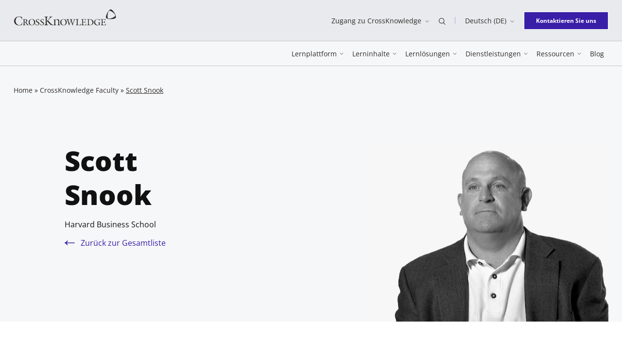

--- FILE ---
content_type: text/html; charset=UTF-8
request_url: https://www.crossknowledge.com/de/crossknowledge-faculty/scott-snook/
body_size: 24772
content:
<!DOCTYPE html>
<html class="no-js" lang="de-DE">
<head>
	<meta charset="UTF-8" />
	<meta http-equiv="Content-Type" content="text/html; charset=UTF-8" />
	<meta name="viewport" content="width=device-width, initial-scale=1" />
	<meta http-equiv="x-ua-compatible" content="ie=edge">

			<script type="text/javascript" async src="https://cmp.osano.com/169upxUPuHv6N6nj6/f6e16d93-59a8-4120-8488-79de87f6780f/osano.js"></script>
		<meta name='robots' content='index, follow, max-image-preview:large, max-snippet:-1, max-video-preview:-1' />
	<style>img:is([sizes="auto" i], [sizes^="auto," i]) { contain-intrinsic-size: 3000px 1500px }</style>
	<link rel="alternate" href="https://www.crossknowledge.com/experts/scott-snook/" hreflang="en" />
<link rel="alternate" href="https://www.crossknowledge.com/fr/experts/scott-snook/" hreflang="fr" />
<link rel="alternate" href="https://www.crossknowledge.com/de/experts/scott-snook/" hreflang="de" />
<link rel="alternate" href="https://www.crossknowledge.com/pt/experts/scott-snook/" hreflang="pt" />

<!-- Google Tag Manager for WordPress by gtm4wp.com -->
<script data-cfasync="false" data-pagespeed-no-defer>
	var gtm4wp_datalayer_name = "dataLayer";
	var dataLayer = dataLayer || [];
</script>
<!-- End Google Tag Manager for WordPress by gtm4wp.com -->
	<title>Scott Snook, Experte und Leiter der CrossKnowledge-Fakultät</title>
	<meta name="description" content="Scott Snook, außerordentlicher Professor an der Harvard Business School, ist Experte für Führungskräfteentwicklung." />
	<link rel="canonical" href="https://www.crossknowledge.com/de/experts/scott-snook/" />
	<meta property="og:locale" content="de_DE" />
	<meta property="og:locale:alternate" content="en_US" />
	<meta property="og:locale:alternate" content="fr_FR" />
	<meta property="og:locale:alternate" content="pt_PT" />
	<meta property="og:type" content="article" />
	<meta property="og:title" content="Critical thinking expert Tom Chatfield joins the CrossKnowledge Faculty" />
	<meta property="og:description" content="Scott Snook, außerordentlicher Professor an der Harvard Business School, ist Experte für Führungskräfteentwicklung." />
	<meta property="og:url" content="https://www.crossknowledge.com/de/experts/scott-snook/" />
	<meta property="og:site_name" content="CrossKnowledge" />
	<meta property="article:publisher" content="https://www.facebook.com/CrossKnowledge/" />
	<meta property="article:modified_time" content="2022-06-14T16:28:44+00:00" />
	<meta property="og:image" content="https://www.crossknowledge.com/wp-content/uploads/2022/06/scott-snook.jpg" />
	<meta property="og:image:width" content="1200" />
	<meta property="og:image:height" content="900" />
	<meta property="og:image:type" content="image/jpeg" />
	<meta name="twitter:card" content="summary_large_image" />
	<meta name="twitter:title" content="Critical thinking expert Tom Chatfield joins the CrossKnowledge Faculty" />
	<meta name="twitter:site" content="@crossknowledge" />
	<meta name="twitter:label1" content="Est. reading time" />
	<meta name="twitter:data1" content="1 Minute" />
	<script type="application/ld+json" class="yoast-schema-graph">{"@context":"https://schema.org","@graph":[{"@type":"WebPage","@id":"https://www.crossknowledge.com/de/experts/scott-snook/","url":"https://www.crossknowledge.com/de/experts/scott-snook/","name":"Scott Snook, Experte und Leiter der CrossKnowledge-Fakultät","isPartOf":{"@id":"https://www.crossknowledge.com/de/#website"},"primaryImageOfPage":{"@id":"https://www.crossknowledge.com/de/experts/scott-snook/#primaryimage"},"image":{"@id":"https://www.crossknowledge.com/de/experts/scott-snook/#primaryimage"},"thumbnailUrl":"https://www.crossknowledge.com/wp-content/uploads/2022/06/scott-snook.jpg","datePublished":"2021-06-13T08:10:00+00:00","dateModified":"2022-06-14T16:28:44+00:00","description":"Scott Snook, außerordentlicher Professor an der Harvard Business School, ist Experte für Führungskräfteentwicklung.","breadcrumb":{"@id":"https://www.crossknowledge.com/de/experts/scott-snook/#breadcrumb"},"inLanguage":"de-DE","potentialAction":[{"@type":"ReadAction","target":["https://www.crossknowledge.com/de/experts/scott-snook/"]}]},{"@type":"ImageObject","inLanguage":"de-DE","@id":"https://www.crossknowledge.com/de/experts/scott-snook/#primaryimage","url":"https://www.crossknowledge.com/wp-content/uploads/2022/06/scott-snook.jpg","contentUrl":"https://www.crossknowledge.com/wp-content/uploads/2022/06/scott-snook.jpg","width":1200,"height":900},{"@type":"BreadcrumbList","@id":"https://www.crossknowledge.com/de/experts/scott-snook/#breadcrumb","itemListElement":[{"@type":"ListItem","position":1,"name":"Home","item":"https://www.crossknowledge.com/de/"},{"@type":"ListItem","position":2,"name":"CrossKnowledge Faculty","item":"https://www.crossknowledge.com/de/lerninhalte/crossknowledge-faculty/"},{"@type":"ListItem","position":3,"name":"Scott Snook"}]},{"@type":"WebSite","@id":"https://www.crossknowledge.com/de/#website","url":"https://www.crossknowledge.com/de/","name":"CrossKnowledge","description":"Personalentwicklung durch gezieltes Upskilling","publisher":{"@id":"https://www.crossknowledge.com/de/#organization"},"potentialAction":[{"@type":"SearchAction","target":{"@type":"EntryPoint","urlTemplate":"https://www.crossknowledge.com/de/?s={search_term_string}"},"query-input":{"@type":"PropertyValueSpecification","valueRequired":true,"valueName":"search_term_string"}}],"inLanguage":"de-DE"},{"@type":"Organization","@id":"https://www.crossknowledge.com/de/#organization","name":"CrossKnowledge","url":"https://www.crossknowledge.com/de/","logo":{"@type":"ImageObject","inLanguage":"de-DE","@id":"https://www.crossknowledge.com/de/#/schema/logo/image/","url":"https://www.crossknowledge.com/wp-content/uploads/2024/09/crossknowledge-logo-0924.png","contentUrl":"https://www.crossknowledge.com/wp-content/uploads/2024/09/crossknowledge-logo-0924.png","width":1200,"height":900,"caption":"CrossKnowledge"},"image":{"@id":"https://www.crossknowledge.com/de/#/schema/logo/image/"},"sameAs":["https://www.facebook.com/CrossKnowledge/","https://x.com/crossknowledge","https://www.linkedin.com/company/crossknowledge","https://www.youtube.com/user/Crossknowledgegroup"]}]}</script>


<link rel='dns-prefetch' href='//js-eu1.hs-scripts.com' />
<link rel='dns-prefetch' href='//www.crossknowledge.com' />
<link href='https://fonts.gstatic.com' crossorigin rel='preconnect' />
<link rel='stylesheet' id='wp-block-library-css' href='https://www.crossknowledge.com/wp-includes/css/dist/block-library/style.min.css?ver=722f5e6327' media='all' />
<style id='wp-block-library-theme-inline-css'>
.wp-block-audio :where(figcaption){color:#555;font-size:13px;text-align:center}.is-dark-theme .wp-block-audio :where(figcaption){color:#ffffffa6}.wp-block-audio{margin:0 0 1em}.wp-block-code{border:1px solid #ccc;border-radius:4px;font-family:Menlo,Consolas,monaco,monospace;padding:.8em 1em}.wp-block-embed :where(figcaption){color:#555;font-size:13px;text-align:center}.is-dark-theme .wp-block-embed :where(figcaption){color:#ffffffa6}.wp-block-embed{margin:0 0 1em}.blocks-gallery-caption{color:#555;font-size:13px;text-align:center}.is-dark-theme .blocks-gallery-caption{color:#ffffffa6}:root :where(.wp-block-image figcaption){color:#555;font-size:13px;text-align:center}.is-dark-theme :root :where(.wp-block-image figcaption){color:#ffffffa6}.wp-block-image{margin:0 0 1em}.wp-block-pullquote{border-bottom:4px solid;border-top:4px solid;color:currentColor;margin-bottom:1.75em}.wp-block-pullquote cite,.wp-block-pullquote footer,.wp-block-pullquote__citation{color:currentColor;font-size:.8125em;font-style:normal;text-transform:uppercase}.wp-block-quote{border-left:.25em solid;margin:0 0 1.75em;padding-left:1em}.wp-block-quote cite,.wp-block-quote footer{color:currentColor;font-size:.8125em;font-style:normal;position:relative}.wp-block-quote:where(.has-text-align-right){border-left:none;border-right:.25em solid;padding-left:0;padding-right:1em}.wp-block-quote:where(.has-text-align-center){border:none;padding-left:0}.wp-block-quote.is-large,.wp-block-quote.is-style-large,.wp-block-quote:where(.is-style-plain){border:none}.wp-block-search .wp-block-search__label{font-weight:700}.wp-block-search__button{border:1px solid #ccc;padding:.375em .625em}:where(.wp-block-group.has-background){padding:1.25em 2.375em}.wp-block-separator.has-css-opacity{opacity:.4}.wp-block-separator{border:none;border-bottom:2px solid;margin-left:auto;margin-right:auto}.wp-block-separator.has-alpha-channel-opacity{opacity:1}.wp-block-separator:not(.is-style-wide):not(.is-style-dots){width:100px}.wp-block-separator.has-background:not(.is-style-dots){border-bottom:none;height:1px}.wp-block-separator.has-background:not(.is-style-wide):not(.is-style-dots){height:2px}.wp-block-table{margin:0 0 1em}.wp-block-table td,.wp-block-table th{word-break:normal}.wp-block-table :where(figcaption){color:#555;font-size:13px;text-align:center}.is-dark-theme .wp-block-table :where(figcaption){color:#ffffffa6}.wp-block-video :where(figcaption){color:#555;font-size:13px;text-align:center}.is-dark-theme .wp-block-video :where(figcaption){color:#ffffffa6}.wp-block-video{margin:0 0 1em}:root :where(.wp-block-template-part.has-background){margin-bottom:0;margin-top:0;padding:1.25em 2.375em}
</style>
<style id='classic-theme-styles-inline-css'>
/*! This file is auto-generated */
.wp-block-button__link{color:#fff;background-color:#32373c;border-radius:9999px;box-shadow:none;text-decoration:none;padding:calc(.667em + 2px) calc(1.333em + 2px);font-size:1.125em}.wp-block-file__button{background:#32373c;color:#fff;text-decoration:none}
</style>
<style id='blockparty-tabs-style-inline-css'>
.wp-block-blockparty-tabs{--wp--blockparty--tabs--item-padding:8px 32px;--wp--blockparty--tabs--panel-padding:16px 32px;--wp--blockparty--tabs--panel-border:1px solid #000;--wp--blockparty--tabs--nav-border:4px solid transparent;--wp--blockparty--tabs--nav-border-hover:4px solid rgba(0,0,0,.25);--wp--blockparty--tabs--nav-border-active:4px solid #000;--wp--blockparty--tabs--icon-size:24px;--wp--blockparty--tabs--active-color:#efefef}.wp-block-blockparty-tabs-nav{align-content:center;align-items:stretch;display:flex;flex-wrap:nowrap;list-style:none;margin:0;overflow:auto;padding:0}.wp-block-blockparty-tabs-nav-link{align-items:center;display:flex;text-decoration:none}.alignfull .wp-block-blockparty-tabs-nav{padding:0!important}.has-align-top-left .wp-block-blockparty-tabs-nav{justify-content:start}.has-align-top-center .wp-block-blockparty-tabs-nav{justify-content:center}.has-align-top-justify .wp-block-blockparty-tabs-nav{justify-content:space-between}.wp-block-blockparty-tabs-nav-item{align-items:center;border-bottom:var(--wp--blockparty--tabs--nav-border);display:flex;justify-content:center;margin:0;padding:var(--wp--blockparty--tabs--item-padding);position:relative;text-align:center;white-space:nowrap}.wp-block-blockparty-tabs-nav-item:focus-within,.wp-block-blockparty-tabs-nav-item:hover{border-bottom:var(--wp--blockparty--tabs--nav-border-hover)}.wp-block-blockparty-tabs-nav-item.is-active{border-bottom:var(--wp--blockparty--tabs--nav-border-active)}.wp-block-blockparty-tabs-nav-item .wp-block-blockparty-icon-block{margin-right:8px}.wp-block-blockparty-tabs-nav-item svg{height:var(--wp--blockparty--tabs--icon-size);width:var(--wp--blockparty--tabs--icon-size)}.has-align-top-justify .wp-block-blockparty-tabs-nav-item{flex-grow:1}.alignfull .wp-block-blockparty-tabs-panels{padding:0!important}.wp-block-blockparty-tabs-panel-item{background:transparent;border-top:var(--wp--blockparty--tabs--panel-border);padding:var(--wp--blockparty--tabs--panel-padding)}@media screen and (min-width:782px){.wp-block-blockparty-tabs.has-align-sidebar-left,.wp-block-blockparty-tabs.has-align-sidebar-right{align-items:stretch;align-items:flex-start;display:flex}.has-align-top-right .wp-block-blockparty-tabs-nav{justify-content:end}.has-align-sidebar-left .wp-block-blockparty-tabs-nav,.has-align-sidebar-right .wp-block-blockparty-tabs-nav{flex-wrap:wrap}.has-align-sidebar-left .wp-block-blockparty-tabs-nav{flex:1 1 33.33333%}.has-align-sidebar-right .wp-block-blockparty-tabs-nav{flex:1 1 33.33333%;order:2}.has-align-sidebar-right .wp-block-blockparty-tabs-nav-item{border-bottom:0;border-left:var(--wp--blockparty--tabs--nav-border);width:100%}.has-align-sidebar-right .wp-block-blockparty-tabs-nav-item:focus-within,.has-align-sidebar-right .wp-block-blockparty-tabs-nav-item:hover{border-bottom:0;border-left:var(--wp--blockparty--tabs--nav-border-hover)}.has-align-sidebar-right .wp-block-blockparty-tabs-nav-item.is-active{border-bottom:0;border-left:var(--wp--blockparty--tabs--nav-border-active)}.has-align-sidebar-left .wp-block-blockparty-tabs-nav-item{border-bottom:0;border-right:var(--wp--blockparty--tabs--nav-border);width:100%}.has-align-sidebar-left .wp-block-blockparty-tabs-nav-item:focus-within,.has-align-sidebar-left .wp-block-blockparty-tabs-nav-item:hover{border-bottom:0;border-right:var(--wp--blockparty--tabs--nav-border-hover)}.has-align-sidebar-left .wp-block-blockparty-tabs-nav-item.is-active{border-bottom:0;border-right:var(--wp--blockparty--tabs--nav-border-active)}.has-align-sidebar-right .wp-block-blockparty-tabs-panels{align-self:stretch;flex:1 1 66.66666%;order:1}.has-align-sidebar-left .wp-block-blockparty-tabs-panels{align-self:stretch;flex:1 1 66.66666%}.wp-block-blockparty-tabs-panel-item.is-hidden{display:none}.has-align-sidebar-left .wp-block-blockparty-tabs-panel-item,.has-align-sidebar-right .wp-block-blockparty-tabs-panel-item{border-top:0;height:100%}.has-align-sidebar-left .wp-block-blockparty-tabs-panel-item{border-left:var(--wp--blockparty--tabs--panel-border)}.has-align-sidebar-right .wp-block-blockparty-tabs-panel-item{border-right:var(--wp--blockparty--tabs--panel-border)}}

</style>
<style id='beapi-dynamic-block-style-inline-css'>
.wp-block-beapi-dynamic-block[data-layout=highlight] .wp-block-beapi-dynamic-block__item,.wp-block-beapi-dynamic-block[data-layout=inline] .wp-block-beapi-dynamic-block__item,.wp-block-beapi-dynamic-block[data-layout=list] .wp-block-beapi-dynamic-block__item{display:grid}.wp-block-beapi-dynamic-block[data-layout=inline] .wp-block-beapi-dynamic-block__item,.wp-block-beapi-dynamic-block[data-layout=list] .wp-block-beapi-dynamic-block__item{gap:24px}.wp-block-beapi-dynamic-block[data-layout=highlight] .wp-block-beapi-dynamic-block__item{-moz-column-gap:24px;column-gap:24px;row-gap:4px}.wp-block-beapi-dynamic-block[data-layout=highlight] .wp-block-beapi-dynamic-block__item:not(:first-of-type),.wp-block-beapi-dynamic-block[data-layout=list] .wp-block-beapi-dynamic-block__item{grid-template-columns:87px 1fr}.wp-block-beapi-dynamic-block[data-layout=list] .wp-block-beapi-dynamic-block__caption:first-of-type{grid-column:span 2}@media screen and (min-width:48em){.wp-block-beapi-dynamic-block[data-layout=grid-1] .wp-block-beapi-dynamic-block__grid{grid-template-columns:repeat(1,minmax(100%,1fr))}.wp-block-beapi-dynamic-block[data-layout=grid-2] .wp-block-beapi-dynamic-block__grid{grid-template-columns:repeat(2,minmax(calc(50% - 24px),1fr))}.wp-block-beapi-dynamic-block[data-layout=grid-3] .wp-block-beapi-dynamic-block__grid{grid-template-columns:repeat(3,minmax(calc(33.33333% - 48px),1fr))}.wp-block-beapi-dynamic-block[data-layout=grid-4] .wp-block-beapi-dynamic-block__grid{grid-template-columns:repeat(4,minmax(calc(25% - 72px),1fr))}.wp-block-beapi-dynamic-block[data-layout=grid-5] .wp-block-beapi-dynamic-block__grid{grid-template-columns:repeat(5,minmax(calc(20% - 96px),1fr))}.wp-block-beapi-dynamic-block[data-layout=grid-6] .wp-block-beapi-dynamic-block__grid{grid-template-columns:repeat(6,minmax(calc(16.66667% - 120px),1fr))}.wp-block-beapi-dynamic-block[data-layout=highlight] .wp-block-beapi-dynamic-block__grid{grid-template-columns:repeat(2,1fr)}.wp-block-beapi-dynamic-block[data-layout=highlight] .wp-block-beapi-dynamic-block__item:first-of-type{grid-row:span 3}.wp-block-beapi-dynamic-block[data-layout=highlight] .wp-block-beapi-dynamic-block__item:not(:first-of-type){grid-template-columns:174px 1fr}.wp-block-beapi-dynamic-block[data-layout=inline] .wp-block-beapi-dynamic-block__item{-moz-column-gap:102px;column-gap:102px;grid-template-columns:408px 1fr}.wp-block-beapi-dynamic-block[data-layout=list] .wp-block-beapi-dynamic-block__item{grid-template-columns:174px 1fr}}.wp-block-beapi-dynamic-block .wp-block-beapi-dynamic-block__wrapper{display:grid;gap:24px}.wp-block-beapi-dynamic-block .wp-block-beapi-dynamic-block__block-title{font-size:inherit;order:0}.wp-block-beapi-dynamic-block .wp-block-beapi-dynamic-block__grid{display:grid;gap:24px;grid-template-columns:1fr;order:1}.wp-block-beapi-dynamic-block .wp-block-beapi-dynamic-block__link{order:2}.wp-block-beapi-dynamic-block .wp-block-beapi-dynamic-block__item{position:relative}.wp-block-beapi-dynamic-block .wp-block-beapi-dynamic-block__item img{height:auto;max-width:100%}.wp-block-beapi-dynamic-block .wp-block-beapi-dynamic-block__caption{display:flex;flex-direction:column;justify-content:flex-start}.wp-block-beapi-dynamic-block .wp-block-beapi-dynamic-block__title{order:1}.wp-block-beapi-dynamic-block .wp-block-beapi-dynamic-block__title a:before{bottom:0;content:"";left:0;position:absolute;right:0;top:0}.wp-block-beapi-dynamic-block .wp-block-beapi-dynamic-block__meta{order:0}@media screen and (min-width:48em){.wp-block-beapi-dynamic-block .wp-block-beapi-dynamic-block__wrapper{align-items:center;grid-template-columns:2fr 1fr}.wp-block-beapi-dynamic-block .wp-block-beapi-dynamic-block__link{order:1;text-align:right}.wp-block-beapi-dynamic-block .wp-block-beapi-dynamic-block__link:first-child{grid-column:span 2}.wp-block-beapi-dynamic-block .wp-block-beapi-dynamic-block__grid{grid-column:span 2;order:2}}

</style>
<style id='beapi-icon-block-style-inline-css'>
:root{--beapi-icon-list-row-gap:24px;--beapi-icon-list-column-gap:24px}.wp-block-beapi-icon-block{display:flex;gap:var(--beapi-icon-list-row-gap,24px) var(--beapi-icon-list-column-gap,24px);justify-content:flex-start;list-style:none!important}.wp-block-beapi-icon-block__prompt{cursor:default;font-family:-apple-system,BlinkMacSystemFont,Segoe UI,Roboto,Oxygen-Sans,Ubuntu,Cantarell,Helvetica Neue,sans-serif;font-size:13px;line-height:24px;list-style:none;margin-bottom:auto;margin-top:auto;min-height:24px;order:2;padding-right:8px}.wp-block-beapi-icon-block .wp-block-beapi-icon-item{margin-left:0!important;margin-right:0!important}

</style>
<style id='beapi-icon-item-style-inline-css'>
.wp-block-beapi-icon-item{background-color:transparent!important;text-align:center}.wp-block-beapi-icon-item>a>span,.wp-block-beapi-icon-item>span{display:inline-flex;margin:0 auto var(--beapi-icon-svg-margin-bottom,0)}.wp-block-beapi-icon-item svg{box-sizing:content-box;display:block;margin:0 auto var(--beapi-icon-svg-margin-bottom,0)}.wp-block-beapi-icon-item .block-list-appender__toggle{display:flex!important}.wp-block-beapi-icon-item .wp-block-beapi-icon-block__icon-component--raw svg{fill:none}.wp-block-beapi-icon-item .wp-block-beapi-icon-block__icon-component--raw svg :not([fill]):not([stroke]),.wp-block-beapi-icon-item .wp-block-beapi-icon-block__icon-component--raw svg [fill]{fill:currentColor}.wp-block-beapi-icon-item .wp-block-beapi-icon-block__icon-component--raw svg [fill=transparent]{fill:transparent}.wp-block-beapi-icon-item .wp-block-beapi-icon-block__icon-component--raw svg [stroke]{stroke:currentColor}.wp-block-beapi-icon-item .wp-block-beapi-icon-block__icon-component--sprite{fill:currentColor}

</style>
<style id='beapi-manual-block-style-inline-css'>
.wp-block-beapi-manual-block[data-layout=highlight] .wp-block-beapi-manual-block__item,.wp-block-beapi-manual-block[data-layout=inline] .wp-block-beapi-manual-block__item,.wp-block-beapi-manual-block[data-layout=list] .wp-block-beapi-manual-block__item{display:grid}.wp-block-beapi-manual-block[data-layout=inline] .wp-block-beapi-manual-block__item,.wp-block-beapi-manual-block[data-layout=list] .wp-block-beapi-manual-block__item{gap:24px}.wp-block-beapi-manual-block[data-layout=highlight] .wp-block-beapi-manual-block__item{-moz-column-gap:24px;column-gap:24px;row-gap:4px}.wp-block-beapi-manual-block[data-layout=highlight] .wp-block-beapi-manual-block__item:not(:first-of-type),.wp-block-beapi-manual-block[data-layout=list] .wp-block-beapi-manual-block__item{grid-template-columns:87px 1fr}.wp-block-beapi-manual-block[data-layout=list] .wp-block-beapi-manual-block__caption:first-of-type{grid-column:span 2}@media screen and (min-width:48em){.wp-block-beapi-manual-block[data-layout=grid-1] .wp-block-beapi-manual-block__grid{grid-template-columns:repeat(1,minmax(100%,1fr))}.wp-block-beapi-manual-block[data-layout=grid-2] .wp-block-beapi-manual-block__grid{grid-template-columns:repeat(2,minmax(calc(50% - 24px),1fr))}.wp-block-beapi-manual-block[data-layout=grid-3] .wp-block-beapi-manual-block__grid{grid-template-columns:repeat(3,minmax(calc(33.33333% - 48px),1fr))}.wp-block-beapi-manual-block[data-layout=grid-4] .wp-block-beapi-manual-block__grid{grid-template-columns:repeat(4,minmax(calc(25% - 72px),1fr))}.wp-block-beapi-manual-block[data-layout=grid-5] .wp-block-beapi-manual-block__grid{grid-template-columns:repeat(5,minmax(calc(20% - 96px),1fr))}.wp-block-beapi-manual-block[data-layout=grid-6] .wp-block-beapi-manual-block__grid{grid-template-columns:repeat(6,minmax(calc(16.66667% - 120px),1fr))}.wp-block-beapi-manual-block[data-layout=highlight] .wp-block-beapi-manual-block__grid{grid-template-columns:repeat(2,1fr)}.wp-block-beapi-manual-block[data-layout=highlight] .wp-block-beapi-manual-block__item:first-of-type{grid-row:span 3}.wp-block-beapi-manual-block[data-layout=highlight] .wp-block-beapi-manual-block__item:not(:first-of-type){grid-template-columns:174px 1fr}.wp-block-beapi-manual-block[data-layout=inline] .wp-block-beapi-manual-block__item{-moz-column-gap:102px;column-gap:102px;grid-template-columns:408px 1fr}.wp-block-beapi-manual-block[data-layout=list] .wp-block-beapi-manual-block__item{grid-template-columns:174px 1fr}}.wp-block-beapi-manual-block .wp-block-beapi-manual-block__wrapper{display:grid;gap:24px}.wp-block-beapi-manual-block .wp-block-beapi-manual-block__block-title{font-size:inherit;order:0}.wp-block-beapi-manual-block .wp-block-beapi-manual-block__grid{display:grid;gap:24px;grid-template-columns:1fr;order:1}.wp-block-beapi-manual-block .wp-block-beapi-manual-block__link{order:2}.wp-block-beapi-manual-block .wp-block-beapi-manual-block__item{position:relative}.wp-block-beapi-manual-block .wp-block-beapi-manual-block__item img{height:auto;max-width:100%}.wp-block-beapi-manual-block .wp-block-beapi-manual-block__caption{display:flex;flex-direction:column;justify-content:flex-start}.wp-block-beapi-manual-block .wp-block-beapi-manual-block__title{order:1}.wp-block-beapi-manual-block .wp-block-beapi-manual-block__title a:before{bottom:0;content:"";left:0;position:absolute;right:0;top:0}.wp-block-beapi-manual-block .wp-block-beapi-manual-block__meta{order:0}@media screen and (min-width:48em){.wp-block-beapi-manual-block .wp-block-beapi-manual-block__wrapper{align-items:center;grid-template-columns:2fr 1fr}.wp-block-beapi-manual-block .wp-block-beapi-manual-block__link{order:1;text-align:right}.wp-block-beapi-manual-block .wp-block-beapi-manual-block__link:first-child{grid-column:span 2}.wp-block-beapi-manual-block .wp-block-beapi-manual-block__grid{grid-column:span 2;order:2}}

</style>
<style id='safe-svg-svg-icon-style-inline-css'>
.safe-svg-cover{text-align:center}.safe-svg-cover .safe-svg-inside{display:inline-block;max-width:100%}.safe-svg-cover svg{fill:currentColor;height:100%;max-height:100%;max-width:100%;width:100%}

</style>
<style id='global-styles-inline-css'>
:root{--wp--preset--aspect-ratio--square: 1;--wp--preset--aspect-ratio--4-3: 4/3;--wp--preset--aspect-ratio--3-4: 3/4;--wp--preset--aspect-ratio--3-2: 3/2;--wp--preset--aspect-ratio--2-3: 2/3;--wp--preset--aspect-ratio--16-9: 16/9;--wp--preset--aspect-ratio--9-16: 9/16;--wp--preset--color--black: #2F2B28;--wp--preset--color--cyan-bluish-gray: #abb8c3;--wp--preset--color--white: #fff;--wp--preset--color--pale-pink: #f78da7;--wp--preset--color--vivid-red: #cf2e2e;--wp--preset--color--luminous-vivid-orange: #ff6900;--wp--preset--color--luminous-vivid-amber: #fcb900;--wp--preset--color--light-green-cyan: #7bdcb5;--wp--preset--color--vivid-green-cyan: #00d084;--wp--preset--color--pale-cyan-blue: #8ed1fc;--wp--preset--color--vivid-cyan-blue: #0693e3;--wp--preset--color--vivid-purple: #9b51e0;--wp--preset--color--purple-dark: #391FA8;--wp--preset--color--purple: #B09AFF;--wp--preset--color--purple-light: #DBD8FF;--wp--preset--color--yellow-dark: #FFE100;--wp--preset--color--yellow: #FFF280;--wp--preset--color--yellow-light: #FFFACC;--wp--preset--color--blue-dark: #19E7E0;--wp--preset--color--blue: #9DE4E2;--wp--preset--color--blue-light: #C4ECEA;--wp--preset--color--orange-dark: #FA6749;--wp--preset--color--orange: #FD917A;--wp--preset--color--orange-light: #F1B9AD;--wp--preset--color--gray: #EFF0F0;--wp--preset--color--transparent: transparent;--wp--preset--gradient--vivid-cyan-blue-to-vivid-purple: linear-gradient(135deg,rgba(6,147,227,1) 0%,rgb(155,81,224) 100%);--wp--preset--gradient--light-green-cyan-to-vivid-green-cyan: linear-gradient(135deg,rgb(122,220,180) 0%,rgb(0,208,130) 100%);--wp--preset--gradient--luminous-vivid-amber-to-luminous-vivid-orange: linear-gradient(135deg,rgba(252,185,0,1) 0%,rgba(255,105,0,1) 100%);--wp--preset--gradient--luminous-vivid-orange-to-vivid-red: linear-gradient(135deg,rgba(255,105,0,1) 0%,rgb(207,46,46) 100%);--wp--preset--gradient--very-light-gray-to-cyan-bluish-gray: linear-gradient(135deg,rgb(238,238,238) 0%,rgb(169,184,195) 100%);--wp--preset--gradient--cool-to-warm-spectrum: linear-gradient(135deg,rgb(74,234,220) 0%,rgb(151,120,209) 20%,rgb(207,42,186) 40%,rgb(238,44,130) 60%,rgb(251,105,98) 80%,rgb(254,248,76) 100%);--wp--preset--gradient--blush-light-purple: linear-gradient(135deg,rgb(255,206,236) 0%,rgb(152,150,240) 100%);--wp--preset--gradient--blush-bordeaux: linear-gradient(135deg,rgb(254,205,165) 0%,rgb(254,45,45) 50%,rgb(107,0,62) 100%);--wp--preset--gradient--luminous-dusk: linear-gradient(135deg,rgb(255,203,112) 0%,rgb(199,81,192) 50%,rgb(65,88,208) 100%);--wp--preset--gradient--pale-ocean: linear-gradient(135deg,rgb(255,245,203) 0%,rgb(182,227,212) 50%,rgb(51,167,181) 100%);--wp--preset--gradient--electric-grass: linear-gradient(135deg,rgb(202,248,128) 0%,rgb(113,206,126) 100%);--wp--preset--gradient--midnight: linear-gradient(135deg,rgb(2,3,129) 0%,rgb(40,116,252) 100%);--wp--preset--font-size--small: 13px;--wp--preset--font-size--medium: 20px;--wp--preset--font-size--large: 36px;--wp--preset--font-size--x-large: 42px;--wp--preset--spacing--20: 0.44rem;--wp--preset--spacing--30: 0.67rem;--wp--preset--spacing--40: 1rem;--wp--preset--spacing--50: 1.5rem;--wp--preset--spacing--60: 2.25rem;--wp--preset--spacing--70: 3.38rem;--wp--preset--spacing--80: 5.06rem;--wp--preset--shadow--natural: 6px 6px 9px rgba(0, 0, 0, 0.2);--wp--preset--shadow--deep: 12px 12px 50px rgba(0, 0, 0, 0.4);--wp--preset--shadow--sharp: 6px 6px 0px rgba(0, 0, 0, 0.2);--wp--preset--shadow--outlined: 6px 6px 0px -3px rgba(255, 255, 255, 1), 6px 6px rgba(0, 0, 0, 1);--wp--preset--shadow--crisp: 6px 6px 0px rgba(0, 0, 0, 1);}:where(.is-layout-flex){gap: 0.5em;}:where(.is-layout-grid){gap: 0.5em;}body .is-layout-flex{display: flex;}.is-layout-flex{flex-wrap: wrap;align-items: center;}.is-layout-flex > :is(*, div){margin: 0;}body .is-layout-grid{display: grid;}.is-layout-grid > :is(*, div){margin: 0;}:where(.wp-block-columns.is-layout-flex){gap: 2em;}:where(.wp-block-columns.is-layout-grid){gap: 2em;}:where(.wp-block-post-template.is-layout-flex){gap: 1.25em;}:where(.wp-block-post-template.is-layout-grid){gap: 1.25em;}.has-black-color{color: var(--wp--preset--color--black) !important;}.has-cyan-bluish-gray-color{color: var(--wp--preset--color--cyan-bluish-gray) !important;}.has-white-color{color: var(--wp--preset--color--white) !important;}.has-pale-pink-color{color: var(--wp--preset--color--pale-pink) !important;}.has-vivid-red-color{color: var(--wp--preset--color--vivid-red) !important;}.has-luminous-vivid-orange-color{color: var(--wp--preset--color--luminous-vivid-orange) !important;}.has-luminous-vivid-amber-color{color: var(--wp--preset--color--luminous-vivid-amber) !important;}.has-light-green-cyan-color{color: var(--wp--preset--color--light-green-cyan) !important;}.has-vivid-green-cyan-color{color: var(--wp--preset--color--vivid-green-cyan) !important;}.has-pale-cyan-blue-color{color: var(--wp--preset--color--pale-cyan-blue) !important;}.has-vivid-cyan-blue-color{color: var(--wp--preset--color--vivid-cyan-blue) !important;}.has-vivid-purple-color{color: var(--wp--preset--color--vivid-purple) !important;}.has-black-background-color{background-color: var(--wp--preset--color--black) !important;}.has-cyan-bluish-gray-background-color{background-color: var(--wp--preset--color--cyan-bluish-gray) !important;}.has-white-background-color{background-color: var(--wp--preset--color--white) !important;}.has-pale-pink-background-color{background-color: var(--wp--preset--color--pale-pink) !important;}.has-vivid-red-background-color{background-color: var(--wp--preset--color--vivid-red) !important;}.has-luminous-vivid-orange-background-color{background-color: var(--wp--preset--color--luminous-vivid-orange) !important;}.has-luminous-vivid-amber-background-color{background-color: var(--wp--preset--color--luminous-vivid-amber) !important;}.has-light-green-cyan-background-color{background-color: var(--wp--preset--color--light-green-cyan) !important;}.has-vivid-green-cyan-background-color{background-color: var(--wp--preset--color--vivid-green-cyan) !important;}.has-pale-cyan-blue-background-color{background-color: var(--wp--preset--color--pale-cyan-blue) !important;}.has-vivid-cyan-blue-background-color{background-color: var(--wp--preset--color--vivid-cyan-blue) !important;}.has-vivid-purple-background-color{background-color: var(--wp--preset--color--vivid-purple) !important;}.has-black-border-color{border-color: var(--wp--preset--color--black) !important;}.has-cyan-bluish-gray-border-color{border-color: var(--wp--preset--color--cyan-bluish-gray) !important;}.has-white-border-color{border-color: var(--wp--preset--color--white) !important;}.has-pale-pink-border-color{border-color: var(--wp--preset--color--pale-pink) !important;}.has-vivid-red-border-color{border-color: var(--wp--preset--color--vivid-red) !important;}.has-luminous-vivid-orange-border-color{border-color: var(--wp--preset--color--luminous-vivid-orange) !important;}.has-luminous-vivid-amber-border-color{border-color: var(--wp--preset--color--luminous-vivid-amber) !important;}.has-light-green-cyan-border-color{border-color: var(--wp--preset--color--light-green-cyan) !important;}.has-vivid-green-cyan-border-color{border-color: var(--wp--preset--color--vivid-green-cyan) !important;}.has-pale-cyan-blue-border-color{border-color: var(--wp--preset--color--pale-cyan-blue) !important;}.has-vivid-cyan-blue-border-color{border-color: var(--wp--preset--color--vivid-cyan-blue) !important;}.has-vivid-purple-border-color{border-color: var(--wp--preset--color--vivid-purple) !important;}.has-vivid-cyan-blue-to-vivid-purple-gradient-background{background: var(--wp--preset--gradient--vivid-cyan-blue-to-vivid-purple) !important;}.has-light-green-cyan-to-vivid-green-cyan-gradient-background{background: var(--wp--preset--gradient--light-green-cyan-to-vivid-green-cyan) !important;}.has-luminous-vivid-amber-to-luminous-vivid-orange-gradient-background{background: var(--wp--preset--gradient--luminous-vivid-amber-to-luminous-vivid-orange) !important;}.has-luminous-vivid-orange-to-vivid-red-gradient-background{background: var(--wp--preset--gradient--luminous-vivid-orange-to-vivid-red) !important;}.has-very-light-gray-to-cyan-bluish-gray-gradient-background{background: var(--wp--preset--gradient--very-light-gray-to-cyan-bluish-gray) !important;}.has-cool-to-warm-spectrum-gradient-background{background: var(--wp--preset--gradient--cool-to-warm-spectrum) !important;}.has-blush-light-purple-gradient-background{background: var(--wp--preset--gradient--blush-light-purple) !important;}.has-blush-bordeaux-gradient-background{background: var(--wp--preset--gradient--blush-bordeaux) !important;}.has-luminous-dusk-gradient-background{background: var(--wp--preset--gradient--luminous-dusk) !important;}.has-pale-ocean-gradient-background{background: var(--wp--preset--gradient--pale-ocean) !important;}.has-electric-grass-gradient-background{background: var(--wp--preset--gradient--electric-grass) !important;}.has-midnight-gradient-background{background: var(--wp--preset--gradient--midnight) !important;}.has-small-font-size{font-size: var(--wp--preset--font-size--small) !important;}.has-medium-font-size{font-size: var(--wp--preset--font-size--medium) !important;}.has-large-font-size{font-size: var(--wp--preset--font-size--large) !important;}.has-x-large-font-size{font-size: var(--wp--preset--font-size--x-large) !important;}
:where(.wp-block-post-template.is-layout-flex){gap: 1.25em;}:where(.wp-block-post-template.is-layout-grid){gap: 1.25em;}
:where(.wp-block-columns.is-layout-flex){gap: 2em;}:where(.wp-block-columns.is-layout-grid){gap: 2em;}
:root :where(.wp-block-pullquote){font-size: 1.5em;line-height: 1.6;}
</style>
<link rel='stylesheet' id='theme-style-css' href='https://www.crossknowledge.com/wp-content/themes/crossknowledge/dist/app.5bc57b14.min.css?ver=4229a0ee8f' media='all' />
<script src="https://www.crossknowledge.com/wp-includes/js/jquery/jquery.min.js?ver=d902dc445d" id="jquery-core-js"></script>
<script src="https://www.crossknowledge.com/wp-includes/js/jquery/jquery-migrate.min.js?ver=7e9713e401" id="jquery-migrate-js"></script>
			<!-- DO NOT COPY THIS SNIPPET! Start of Page Analytics Tracking for HubSpot WordPress plugin v11.3.33-->
			<script class="hsq-set-content-id" data-content-id="blog-post">
				var _hsq = _hsq || [];
				_hsq.push(["setContentType", "blog-post"]);
			</script>
			<!-- DO NOT COPY THIS SNIPPET! End of Page Analytics Tracking for HubSpot WordPress plugin -->
			
<!-- Google Tag Manager for WordPress by gtm4wp.com -->
<!-- GTM Container placement set to footer -->
<script data-cfasync="false" data-pagespeed-no-defer>
	var dataLayer_content = {"pagePostType":"expert","pagePostType2":"single-expert","pagePostAuthor":"Gilles-Valère CLAUDE"};
	dataLayer.push( dataLayer_content );
</script>
<script data-cfasync="false" data-pagespeed-no-defer>
(function(w,d,s,l,i){w[l]=w[l]||[];w[l].push({'gtm.start':
new Date().getTime(),event:'gtm.js'});var f=d.getElementsByTagName(s)[0],
j=d.createElement(s),dl=l!='dataLayer'?'&l='+l:'';j.async=true;j.src=
'//www.googletagmanager.com/gtm.js?id='+i+dl;f.parentNode.insertBefore(j,f);
})(window,document,'script','dataLayer','GTM-MWS6SP');
</script>
<!-- End Google Tag Manager for WordPress by gtm4wp.com -->		<script type="text/javascript">
			(function () {
			var didInit = false

			function initMunchkin () {
				if (didInit === false) {
				didInit = true
				Munchkin.init('563-DVC-494')
				}
			}

			var s = document.createElement('script')
			s.type = 'text/javascript'
			s.async = true
			s.src = '//munchkin.marketo.net/munchkin-beta.js'
			s.onreadystatechange = function () {
				if (this.readyState == 'complete' || this.readyState == 'loaded') {
				initMunchkin()
				}
			}
			s.onload = initMunchkin
			document.getElementsByTagName('head')[0].appendChild(s)
			})()
		</script>
				<script type="text/javascript">
			(function (c, l, a, r, i, t, y) {
			c[a] = c[a] || function () {
				(c[a].q = c[a].q || []).push(arguments)
			}
			t = l.createElement(r)
			t.async = 1
			t.src = 'https://www.clarity.ms/tag/' + i
			y = l.getElementsByTagName(r)[0]
			y.parentNode.insertBefore(t, y)
			})(window, document, 'clarity', 'script', "3xzsi64rrg")
		</script>
				<script type="text/javascript">
			//<![CDATA[
			(function () {
			var c = document.documentElement.className
			c = c.replace(/no-js/, 'js')
			document.documentElement.className = c
			})()
			//]]>
		</script>
		<link rel="icon" href="https://www.crossknowledge.com/wp-content/uploads/cache/2021/11/cropped-ck-ellipsis/3135992495.png" sizes="32x32" />
<link rel="icon" href="https://www.crossknowledge.com/wp-content/uploads/cache/2021/11/cropped-ck-ellipsis/2833448783.png" sizes="192x192" />
<link rel="apple-touch-icon" href="https://www.crossknowledge.com/wp-content/uploads/cache/2021/11/cropped-ck-ellipsis/327610597.png" />
<meta name="msapplication-TileImage" content="https://www.crossknowledge.com/wp-content/uploads/cache/2021/11/cropped-ck-ellipsis/3392619135.png" />
		<style id="wp-custom-css">
			/* FLP page */
.fl-lm-experts a{text-decoration: none;}
.fl-lm-experts a:hover{text-decoration: underline;}
.flp-lm-bullet{margin-bottom:1px !important;}
.flp-lm-experts-title{margin-top: 0.2rem !important;font-weight:900;}

/* HP EN CTA Button */
.hero .wp-block-button__link{padding:.5625rem .5625rem;}

/* Page card on Learning platform */
.page-id-2062 .card__caption p {display:none;}
.page-id-10177 .card__caption p {display:none;}
.page-id-9103 .card__caption p {display:none;}
.page-id-9473 .card__caption p {display:none;}

/* Disciplines */
.page-id-20878 .wp-block-button .wp-block-button__link{padding: 0.5625rem 1.125rem;}

/* padding masthead on DSS page */
.masthd-dss{padding: 0.01em 1.375em  0.01em 2.375em !important;}

/* Font Tweak SkillSet Filter */
.page-id-4261 .section-title {font-size: 1.25rem;font-weight:600;}
.page-id-9099 .section-title {font-size: 1.25rem;font-weight:600;}
.page-id-9383 .section-title {font-size: 1.25rem;font-weight:600;}
.page-id-7433 .section-title {font-size: 1.25rem;font-weight:600;}
.page-id-4255 .section-title {font-size: 1.25rem;font-weight:600;}
.page-id-9449 .section-title {font-size: 1.25rem;font-weight:600;}
.page-id-10172 .section-title {font-size: 1.25rem;font-weight:600;}
.page-id-9012 .section-title {font-size: 1.25rem;font-weight:600;}

/* Font Tweak ResellPartners Filter */
.page-id-4258 .section-title {font-size: 1.25rem;font-weight:600;}
.page-id-11089 .section-title {font-size: 1.25rem;font-weight:600;}
.page-id-10387 .section-title {font-size: 1.25rem;font-weight:600;}
.page-id-10371 .section-title {font-size: 1.25rem;font-weight:600;}

/* Page card on HP */
.page-id-11 .card__caption p {display:none;}
.page-id-663 .card__caption p {display:none;}
.page-id-10622 .card__caption p {display:none;}
.page-id-9979 .card__caption p {display:none;}

/* Page card on Services */
.page-id-31850 .card__caption p {display:none;}
.page-id-34878 .card__caption p {display:none;}
.page-id-34693 .card__caption p {display:none;}
.page-id-34718 .card__caption p {display:none;}
.hero__summary span{font-family: "open sans", sans-serif !important; font-size: 1.5rem; font-weight:800} 

/* Evonik linking */
.Evonik-quote a{text-decoration: none;}
.Evonik-quote a:hover{text-decoration: underline solid black 1px;}

/* card animation on Integration page */
.conn {transition: all .3s ease-in-out;
}
.conn:hover {transform: scale(1.1);}
html {scroll-behavior: smooth;}
.allconn a{text-decoration: none;}
.allconn a:hover{text-decoration: underline;}
.conn2 {transition: all .3s ease-in-out;
}
.conn2:hover {transform: scale(1.1); box-shadow: 0px 10px 10px 0px rgba(0,0,0,0.75);}

/* MHL adjustment */
.lissu a{text-decoration: none;}
.lissu a:hover{text-decoration: underline;}

/* Mobile image switch test */
@media only screen and (min-width: 1025px) {.mob {display:none !important;}} 
@media only screen and (max-width: 1026px) {.des {display:none !important;}}
.trst {border: solid 1px #391FA8;}

/* Learning Packages adjustments */
.LearnPack .has-background{padding: 1px;}
.newquote {border-left: solid 1px #2F2B28; padding-left: 1.5rem;}

/* Tabs-HP-SP img adjustment */
.sp-img-margin, .size-large, .wp-block-image {margin: 0 0 0!important;}
.wp-block-columns .wp-block-column .sp-button-margin .wp-block-buttons, .is-content-justification-center {margin-top:0 !important;}

/* About Us team Cards */
.lt-card {border: solid 1px #391FA8; border-radius: 15px}

/* Avatar video embed */
.video-card {border: solid 1px #EFF0F0; border-radius: 15px}

.bhdscn {border-radius:15px; transition: all .3s ease-in-out; padding: 1rem 0.7rem !important;}
.bhdscn:hover {transform: scale(1.06);}
.bhdscn a{text-decoration: none;}
.bhdscn a:hover{text-decoration: underline;}

.usecaseH5 {margin-bottom: unset !important;}
.usecasep {margin-top: unset !important;}
.colgap{gap:0.1em;}

/* Drop Cap redux */
.has-drop-cap:not(:focus):first-letter{font-size:3.7em;}

/* Cohort page */
.cur{border-left: solid 1px #5540B7; padding-left: 15px;}
.experts a{text-decoration: none;}
.experts a:hover{text-decoration: underline;}

/* Undertanding Prg Lnr */
.upl{border-radius: 15px;}
.upl-b{border-radius: 15px; transition: all .3s ease-in-out;}
.upl-b:hover {transform: scale(1.06);}

/* Bento */
.bbser {border-radius:15px; transition: all .3s ease-in-out;}
.bbser:hover {transform: scale(1.06);}
.bbser a{text-decoration: none;}
.bbser a:hover{text-decoration: underline;}

/* Content partners */
.elu {border-radius:15px;}
.elu a{text-decoration: none;}
.elu a:hover{text-decoration: underline;}
.elubl {border-radius:15px; border:solid 1px lightgrey;}
.elubl a{text-decoration: none;}
.elubl a:hover{text-decoration: underline;}
.bdr{border: solid 1px #FFE101;}
/* Awards */
.aoa{transition: all .3s ease-in-out;}
.aoa:hover {transform: scale(1.4);}
.rpnetwork{border: solid 1px slategrey; border-radius: 15px;}

/* SMB */
.smb{transition: all .3s ease-in-out;}
.smb:hover {transform: scale(1.2);}

/* Next25 */
.demostations{display:none;}

/* Blockquote adjust */
.wp-block-quote p{font-size: 1.4rem;}

/* Hiring RH block */
.hrh{border: 3px #B09AFF double; border-radius: 15px}

/* Lernathon DE Blog */
.lernathon{border: 3px double grey}

/* Service */
.powi{background-color: #FFFACB;}

/* AI theme page call */
.aitpc {border-radius:15px;}
.bbai {border-radius:15px; transition: all .3s ease-in-out;}
.bbai:hover {transform: scale(1.01);}
.bbai a{text-decoration: none;}
.bbai a:hover{text-decoration: underline;}
.bbais {border-radius:15px;}

/* Release Notes */
.featedit .card__thumbnail{display: none;}
.featedit .card__meta{display: none;}

.statbutton{border: solid 1px #EFF0F0; border-radius: 15px}
@media only screen and (max-width: 1026px) {.redtitle{font-size: 26px !important;}}
/* Header HP adjustment */
.hero--home .hero__thumbnail{padding-left:130px;}		</style>
		<script>
/*! loadCSS rel=preload polyfill. [c]2017 Filament Group, Inc. MIT License */
(function(w){"use strict";if(!w.loadCSS){w.loadCSS=function(){}}
var rp=loadCSS.relpreload={};rp.support=(function(){var ret;try{ret=w.document.createElement("link").relList.supports("preload")}catch(e){ret=!1}
return function(){return ret}})();rp.bindMediaToggle=function(link){var finalMedia=link.media||"all";function enableStylesheet(){link.media=finalMedia}
if(link.addEventListener){link.addEventListener("load",enableStylesheet)}else if(link.attachEvent){link.attachEvent("onload",enableStylesheet)}
setTimeout(function(){link.rel="stylesheet";link.media="only x"});setTimeout(enableStylesheet,3000)};rp.poly=function(){if(rp.support()){return}
var links=w.document.getElementsByTagName("link");for(var i=0;i<links.length;i++){var link=links[i];if(link.rel==="preload"&&link.getAttribute("as")==="style"&&!link.getAttribute("data-loadcss")){link.setAttribute("data-loadcss",!0);rp.bindMediaToggle(link)}}};if(!rp.support()){rp.poly();var run=w.setInterval(rp.poly,500);if(w.addEventListener){w.addEventListener("load",function(){rp.poly();w.clearInterval(run)})}else if(w.attachEvent){w.attachEvent("onload",function(){rp.poly();w.clearInterval(run)})}}
if(typeof exports!=="undefined"){exports.loadCSS=loadCSS}
else{w.loadCSS=loadCSS}}(typeof global!=="undefined"?global:this))
</script></head>
<body class="wp-singular expert-template-default single single-expert postid-13582 wp-embed-responsive wp-theme-crossknowledge">



<header id="header" class="header" role="banner">
	<div class="header__topbar">
	<div class="container">
		<div class="row row--ai-center row--jc-space-between">
			<div class="header__logo">
				<a href="https://www.crossknowledge.com/de/" title="Zurück zur Homepage" class="header__logo-link">
					<svg class="icon icon-logo-ck" aria-hidden="true" focusable="false"><use href="https://www.crossknowledge.com/wp-content/themes/crossknowledge/dist/sprite.svg#icon-logo-ck"></use></svg>				</a>
			</div>
			<div class="row row--ai-center row--jc-end">
				<div class="dropdown dropdown--access-to-ck-menu">
	<button type="button" class="dropdown__trigger button--text">
		<span>Zugang zu CrossKnowledge</span><svg class="icon icon-chevron-down" aria-hidden="true" focusable="false"><use href="https://www.crossknowledge.com/wp-content/themes/crossknowledge/dist/sprite.svg#icon-chevron-down"></use></svg>	</button>

	<ul class="dropdown__list" aria-hidden="true">
		<li><a title="" target="" href="https://www.crossknowledge.com/de/schulungsbedarf/ck-fuer-unternehmen/">für ein Unternehmen</a></li><li><a title="" target="" href="https://www.crossknowledge.com/de/schulungsbedarf/ck-fuer-hochschulen/">für Hochschulen</a></li><li><a title="" target="" href="https://www.crossknowledge.com/de/unsere-partners/unsere-reseller-partner/">für einen Reseller-Partner</a></li><li><a title="" target="" href="https://www.crossknowledge.com/de/crossknowledge-kontaktieren/#learneradmin">für einen Lernenden oder einen Verwalter</a></li><li><a title="" target="" href="https://www.crossknowledge.com/de/crossknowledge-kontaktieren/">kontaktieren</a></li>	</ul>
</div>				<div class="header__topbar-item header__topbar-item--has-separator">
					<button type="button" aria-label="Open search bar" class="button--text searchform-trigger" aria-controls="searchform" >
						<svg class="icon icon-search" aria-hidden="true" focusable="false"><use href="https://www.crossknowledge.com/wp-content/themes/crossknowledge/dist/sprite.svg#icon-search"></use></svg>					</button>
				</div>
									<div class="header__topbar-item">
						
<div class="dropdown dropdown--lang-switcher">
	<button type="button" class="dropdown__trigger button--text" aria-label="Switch language">
		<span>Deutsch (DE)</span><svg class="icon icon-chevron-down" aria-hidden="true" focusable="false"><use href="https://www.crossknowledge.com/wp-content/themes/crossknowledge/dist/sprite.svg#icon-chevron-down"></use></svg>	</button>

	<ul class="dropdown__list" aria-hidden="true">
		<li><a title="" target="" href="https://www.crossknowledge.com/experts/scott-snook/" hreflang="en-US" lang="en-US">English (US)</a></li><li><a title="" target="" href="https://www.crossknowledge.com/fr/experts/scott-snook/" hreflang="fr-FR" lang="fr-FR">Français (FR)</a></li><li><a title="" target="" href="https://www.crossknowledge.com/pt/experts/scott-snook/" hreflang="pt-PT" lang="pt-PT">Português (PT)</a></li>	</ul>
</div>
					</div>
								<div class="wp-block-button has-custom-font-size has-extra-small-font-size"><a title="" target="_blank" href="https://page.crossknowledge.com/contact-de.html" id="demo-cta" class="wp-block-button__link" rel="noopener"><span class="sr-only">New window</span>Kontaktieren Sie uns</a></div>			</div>
		</div>
	</div>
</div>

	
<div class="header__main">
	<div class="container">
		<div class="row row--ai-center row--jc-space-between row--jc-end-md">
			<div class="header__logo">
				<a href="https://www.crossknowledge.com/de/" title="Zurück zur Homepage">
					<svg class="icon icon-logo-ck" aria-hidden="true" focusable="false"><use href="https://www.crossknowledge.com/wp-content/themes/crossknowledge/dist/sprite.svg#icon-logo-ck"></use></svg>				</a>
			</div>

			<div class="header__nav">
	<div class="row row--ai-center">
		<button type="button" class="header__nav-button button--text" aria-controls="main-navigation" aria-expanded="false">
			<span class="sr-only">Open the main navigation</span>
			<span aria-hidden="true"></span>
		</button>
	</div>

	<div id="main-navigation" class="navigation" aria-hidden="true">
		<div class="container">
			<div class="row row--ai-center row--row-md">
				<div id="searchbar" class="navigation__searchbar">
					
<form role="form" method="get" action="https://www.crossknowledge.com/de/" id="searchform" class="searchform" aria-hidden="true">
	<label for="search" class="sr-only">Suche</label>
	<input type="search" id="search" class="searchform__field" placeholder="Suche" name="s" autocomplete="off" required aria-required="true" value="">
	<button type="submit" class="searchform__button is-small-text">Suche</button>
		<button type="button" class="searchform__close is-small-text button--text" aria-controls="searchform">
		Schließen		<svg class="icon icon-close" aria-hidden="true" focusable="false"><use href="https://www.crossknowledge.com/wp-content/themes/crossknowledge/dist/sprite.svg#icon-close"></use></svg>	</button>
	</form>
				</div>

				<nav class="navigation__menu" id="nav-primary">
					<ul>	<li class="menu-item  menu-item-has-children">
		<a title="" target="" href="#" class="menu__open">Lernplattform</a>		<div class='sub-menu'>
			<a href="#" class="menu__back">Back</a>
			<h2 class="sr-only">Lernplattform</h2>
				<div class="megamenu__grid">
		<div class="module-topbar" data-seo-container><svg class="icon icon-ck-gear" aria-hidden="true" focusable="false"><use href="https://www.crossknowledge.com/wp-content/themes/crossknowledge/dist/sprite.svg#icon-ck-gear"></use></svg><a title="" target="" href="https://www.crossknowledge.com/de/lernplattform/" data-seo-taget="1">Lernplattform</a><p>Effektive Lernumgebungen mit nachhaltiger Wirkung einrichten</p></div>
<div class="module-menu-list">
	<div class="module-menu-list__wrapper">
					<div class="module-menu-list__col">
				<ul class="module-menu-list__ul">
					<li class="menu-item menu-item-has-icon" data-seo-container><svg class="icon icon-ck-planned-experiences" aria-hidden="true" focusable="false"><use href="https://www.crossknowledge.com/wp-content/themes/crossknowledge/dist/sprite.svg#icon-ck-planned-experiences"></use></svg><p><a title="" target="" href="https://www.crossknowledge.com/de/lernplattform/learning-experience-platform-de/" data-seo-target="1">Learning Experience Platform</a><span>effektive Lernerfahrungen gestalten und anbieten</span></p></li><li class="menu-item menu-item-has-icon" data-seo-container><svg class="icon icon-ck-production-editor" aria-hidden="true" focusable="false"><use href="https://www.crossknowledge.com/wp-content/themes/crossknowledge/dist/sprite.svg#icon-ck-production-editor"></use></svg><p><a title="" target="" href="https://www.crossknowledge.com/de/lernplattform/integration-und-apis/" data-seo-target="1">Integrationsmöglichkeiten</a><span>Ihr Ökosystem vernetzen</span></p></li><li class="menu-item menu-item-has-icon" data-seo-container><svg class="icon icon-ck-phone" aria-hidden="true" focusable="false"><use href="https://www.crossknowledge.com/wp-content/themes/crossknowledge/dist/sprite.svg#icon-ck-phone"></use></svg><p><a title="" target="" href="https://www.crossknowledge.com/de/lernplattform/mobiles-lernen/" data-seo-target="1">Mobiles Lernen </a><span>Lernangebote ortsunabhängig bereitstellen</span></p></li>				</ul>
			</div>
							<div class="module-menu-list__col">
				<ul class="module-menu-list__ul">
					<li class="menu-item menu-item-has-icon" data-seo-container><svg class="icon icon-ck-data-2" aria-hidden="true" focusable="false"><use href="https://www.crossknowledge.com/wp-content/themes/crossknowledge/dist/sprite.svg#icon-ck-data-2"></use></svg><p><a title="" target="" href="https://www.crossknowledge.com/de/lernplattform/analysen-und-berichte/" data-seo-target="1">Analysen und Berichte </a><span>Lerneffizienz datenbasiert steigern</span></p></li><li class="menu-item menu-item-has-icon" data-seo-container><svg class="icon icon-ck-performance-01" aria-hidden="true" focusable="false"><use href="https://www.crossknowledge.com/wp-content/themes/crossknowledge/dist/sprite.svg#icon-ck-performance-01"></use></svg><p><a title="" target="" href="https://www.crossknowledge.com/de/lernplattform/auszeichnungen/" data-seo-target="1">Preisgekrönte Lösungen</a><span>Auszeichnungen für unsere Lerntechnologie</span></p></li>				</ul>
			</div>
			</div>
</div>

<div class="module-cta">
	<div class="wp-block-buttons">
		<div class="wp-block-button is-first has-custom-font-size has-extra-small-font-size"><a title="" target="_blank" href="https://page.crossknowledge.com/demo-de.html" class="wp-block-button__link" rel="noopener"><span class="sr-only">New window</span>Fordern Sie eine Demo an</a></div>	</div>
</div>
<div class="module-push">
	<div class="module-push__title">Für Sie ausgewählt</div>		<div class="module-push__card">
			<article class="module-push__card" data-seo-container>
	<div class="card__thumbnail placeholder-media"><noscript>
    <!-- data-location="megamenu" -->
    <img src="https://www.crossknowledge.com/wp-content/uploads/cache/2023/08/edito-awards-2023-1200x900-1/3567182901.jpg" class="lazyload module-image__img" alt="Brandon Hall HCM Excellence-Auszeichnungen - 2023" />
</noscript>
<picture>
    <!--[if IE 9]><video style="display: none"><![endif]-->

    <source data-srcset="https://www.crossknowledge.com/wp-content/uploads/cache/2023/08/edito-awards-2023-1200x900-1/187068430.jpg, https://www.crossknowledge.com/wp-content/uploads/cache/2023/08/edito-awards-2023-1200x900-1/3567182901.jpg 2x" srcset="[data-uri]"/>


    <!--[if IE 9]></video><![endif]-->
    <img src="[data-uri]" class="lazyload module-image__img" alt="Brandon Hall HCM Excellence-Auszeichnungen - 2023"/>
</picture></div><div class="card__header"><p class="card__title has-h-4-font-size"><a title="CrossKnowledge-Kunden sichern sich 16 renommierte Brandon Hall HCM Excellence Awards!" target="_blank" href="https://www.crossknowledge.com/de/auszeichnungen/crossknowledge-kunden-sichern-sich-16-renommierte-brandon-hall-hcm-excellence-awards/" data-seo-target="1" rel="noopener"><span class="sr-only">New window</span>CrossKnowledge-Kunden sichern sich 16 renommierte Brandon Hall HCM Excellence Awards!</a></p></div></article>
		</div>
		<div class="wp-block-button is-style-outline has-custom-font-size has-extra-small-font-size"><a title="" target="_blank" href="https://page.crossknowledge.com/demo-Learning-solutions-ENG.html" class="wp-block-button__link has-purple-dark-color has-white-background-color has-text-color has-background" rel="noopener"><span class="sr-only">New window</span>Demo vereinbaren</a></div></div>
	</div>
		</div>
	</li>
	<li class="menu-item  menu-item-has-children">
		<a title="" target="" href="#" class="menu__open">Lerninhalte</a>		<div class='sub-menu'>
			<a href="#" class="menu__back">Back</a>
			<h2 class="sr-only">Lerninhalte</h2>
				<div class="megamenu__grid">
		<div class="module-topbar" data-seo-container><svg class="icon icon-ck-digital-learning" aria-hidden="true" focusable="false"><use href="https://www.crossknowledge.com/wp-content/themes/crossknowledge/dist/sprite.svg#icon-ck-digital-learning"></use></svg><a title="" target="" href="https://www.crossknowledge.com/de/lerninhalte/" data-seo-taget="1">Lerninhalte</a><p>Deckt die gefragtesten Fähigkeiten ab, um menschliches Potenzial freizusetzen</p></div>
<div class="module-menu-list">
	<div class="module-menu-list__wrapper">
					<div class="module-menu-list__col">
				<ul class="module-menu-list__ul module-menu-list__ul--noicons">
					<li class="menu-item menu-item-highlight"><a title="" target="" href="https://www.crossknowledge.com/de/schulungsbedarf/">Schulungsbedarf</a></li><li class="menu-item"><a title="" target="" href="https://www.crossknowledge.com/de/lerninhalte/lernpfade/?_skills=fuhrungskompetenz">Führungskompetenz</a></li><li class="menu-item"><a title="" target="" href="https://www.crossknowledge.com/de/lerninhalte/lernpfade/?_skills=management-de">Management</a></li><li class="menu-item"><a title="" target="" href="https://www.crossknowledge.com/de/lerninhalte/lernpfade/?_skills=persoenliche-weiterentwicklung">Persönliche Weiterentwicklung</a></li><li class="menu-item"><a title="" target="" href="https://www.crossknowledge.com/de/lerninhalte/lernpfade/?_skills=weiterentwicklung-im-zwischenmenschlichen">Weiterentwicklung im Zwischenmenschlichen</a></li><li class="menu-item"><a title="" target="" href="https://www.crossknowledge.com/de/lerninhalte/lernpfade/?_skills=diversitaetsmanagement">Diversität, Gleichberechtigung und Inklusion</a></li><li class="menu-item"><a title="" target="" href="https://www.crossknowledge.com/de/lerninhalte/lernpfade/?_skills=einbeziehung-des-teams-auf-distanz">Homeoffice</a></li><li class="menu-item"><a title="" target="" href="https://www.crossknowledge.com/de/lerninhalte/lernpfade/?_skills=persoenliches-wohlbefinden">Wohlbefinden</a></li>				</ul>
			</div>
							<div class="module-menu-list__col">
				<ul class="module-menu-list__ul">
					<li class="menu-item menu-item-has-icon" data-seo-container><svg class="icon icon-ck-tools" aria-hidden="true" focusable="false"><use href="https://www.crossknowledge.com/wp-content/themes/crossknowledge/dist/sprite.svg#icon-ck-tools"></use></svg><p><a title="" target="" href="https://www.crossknowledge.com/de/lerninhalt/lernpfade/" data-seo-target="1">Skill Paths</a><span>maßgeschneiderter Content für den Kompetenzaufbau</span></p></li><li class="menu-item menu-item-highlight menu-item-has-icon" data-seo-container><svg class="icon icon-ck-performance-02" aria-hidden="true" focusable="false"><use href="https://www.crossknowledge.com/wp-content/themes/crossknowledge/dist/sprite.svg#icon-ck-performance-02"></use></svg><p><a title="" target="" href="https://www.crossknowledge.com/de/lerninhalte/path-to-performance/" data-seo-target="1">Path to Performance™</a><span>eine Sammlung ausgewählter und angeleiteter Lernerfahrungen, die sofort verfügbar sind</span></p></li><li class="menu-item menu-item-has-icon" data-seo-container><svg class="icon icon-ck-education" aria-hidden="true" focusable="false"><use href="https://www.crossknowledge.com/wp-content/themes/crossknowledge/dist/sprite.svg#icon-ck-education"></use></svg><p><a title="" target="" href="https://www.crossknowledge.com/de/unsere-partners/unsere-content-partner/" data-seo-target="1">Partner-Content</a><span>unsere ausgewählten Partner für hochwertige Schulungen</span></p></li><li class="menu-item menu-item-has-icon" data-seo-container><svg class="icon icon-ck-certification" aria-hidden="true" focusable="false"><use href="https://www.crossknowledge.com/wp-content/themes/crossknowledge/dist/sprite.svg#icon-ck-certification"></use></svg><p><a title="" target="" href="https://www.crossknowledge.com/de/lerninhalte/crossknowledge-faculty/" data-seo-target="1">CrossKnowledge Faculty</a><span>Schriften populärer Autoren und führender Experten</span></p></li>				</ul>
			</div>
			</div>
</div>

<div class="module-cta">
	<div class="wp-block-buttons">
		<div class="wp-block-button is-first has-custom-font-size has-extra-small-font-size"><a title="" target="" href="https://www.crossknowledge.com/de/lerninhalt/lernpfade/" class="wp-block-button__link">Alle Lernpfade anzeigen</a></div>	</div>
</div>
<div class="module-push">
	<div class="module-push__title">Für Sie ausgewählt</div>		<div class="module-push__card">
			<article class="module-push__card" data-seo-container>
	<div class="card__thumbnail placeholder-media"><noscript>
    <!-- data-location="megamenu" -->
    <img src="https://www.crossknowledge.com/wp-content/uploads/cache/2021/12/alstom-featured2/2095462563.jpg" class="lazyload module-image__img" alt="" />
</noscript>
<picture>
    <!--[if IE 9]><video style="display: none"><![endif]-->

    <source data-srcset="https://www.crossknowledge.com/wp-content/uploads/cache/2021/12/alstom-featured2/2018512589.jpg, https://www.crossknowledge.com/wp-content/uploads/cache/2021/12/alstom-featured2/2095462563.jpg 2x" srcset="[data-uri]"/>


    <!--[if IE 9]></video><![endif]-->
    <img src="[data-uri]" class="lazyload module-image__img" alt=""/>
</picture></div><div class="card__header"><p class="card__title has-h-4-font-size"><a title="Alstom stärkt Unternehmenswerte mit Digital Learning" target="_blank" href="https://page.crossknowledge.com/Fallstudie_Alstom.html" data-seo-target="1" rel="noopener"><span class="sr-only">New window</span>Alstom stärkt Unternehmenswerte mit Digital Learning</a></p></div></article>
		</div>
		<div class="wp-block-button is-style-outline has-custom-font-size has-extra-small-font-size"><a title="" target="" href="https://www.crossknowledge.com/de/ressourcen/publikationen/" class="wp-block-button__link has-purple-dark-color has-white-background-color has-text-color has-background">Alle unsere Publikationen</a></div></div>
	</div>
		</div>
	</li>
	<li class="menu-item  menu-item-has-children">
		<a title="" target="" href="#" class="menu__open">Lernlösungen</a>		<div class='sub-menu'>
			<a href="#" class="menu__back">Back</a>
			<h2 class="sr-only">Lernlösungen</h2>
				<div class="megamenu__grid">
		<div class="module-topbar" data-seo-container><svg class="icon icon-ck-solution" aria-hidden="true" focusable="false"><use href="https://www.crossknowledge.com/wp-content/themes/crossknowledge/dist/sprite.svg#icon-ck-solution"></use></svg><a title="" target="" href="https://www.crossknowledge.com/de/lernloesungen/" data-seo-taget="1">Lernlösungen</a><p>Finden Sie mit uns für jede Art von Kompetenzaufbau die richtige Lösung</p></div>
<div class="module-menu-list">
	<div class="module-menu-list__wrapper">
					<div class="module-menu-list__col">
				<ul class="module-menu-list__ul">
					<li class="menu-item menu-item-highlight menu-item-has-icon" data-seo-container><p><a title="" target="" href="https://www.crossknowledge.com/de/lernloesungen/moderierte-lernprogramme/" data-seo-target="1">Moderierte Lernprogramme</a><span>Setzen Sie Führungsqualitäten, Kreativität und Teamfähigkeit frei</span></p></li><li class="menu-item menu-item-highlight menu-item-has-icon" data-seo-container><svg class="icon icon-ck-microbiology-and-virology" aria-hidden="true" focusable="false"><use href="https://www.crossknowledge.com/wp-content/themes/crossknowledge/dist/sprite.svg#icon-ck-microbiology-and-virology"></use></svg><p><a title="" target="" href="https://www.crossknowledge.com/de/lernloesungen/moderierte-lernprogramme/mit-neugier-fuehren/" data-seo-target="1">Mit Neugier führen</a><span>Teams zur Entwicklung innovativer Ideen anstiften</span></p></li><li class="menu-item menu-item-highlight menu-item-has-icon" data-seo-container><svg class="icon icon-ck-caring" aria-hidden="true" focusable="false"><use href="https://www.crossknowledge.com/wp-content/themes/crossknowledge/dist/sprite.svg#icon-ck-caring"></use></svg><p><a title="" target="" href="https://www.crossknowledge.com/de/lernloesungen/moderierte-lernprogramme/psychologische-sicherheit-aufbauen/" data-seo-target="1">Psychologische Sicherheit aufbauen</a><span>Ein Klima etablieren, in dem sich alle frei äußern können</span></p></li><li class="menu-item menu-item-highlight menu-item-has-icon" data-seo-container><svg class="icon icon-ck-leader" aria-hidden="true" focusable="false"><use href="https://www.crossknowledge.com/wp-content/themes/crossknowledge/dist/sprite.svg#icon-ck-leader"></use></svg><p><a title="" target="" href="https://www.crossknowledge.com/de/lernloesungen/moderierte-lernprogramme/ihre-fuhrungs-qualitaten-optimieren/" data-seo-target="1">Ihre Führungs-qualitäten optimieren</a><span>Blinde Flecken aufdecken und Ihrer Karriere neuen Schwung verleihen</span></p></li><li class="menu-item menu-item-has-icon" data-seo-container><svg class="icon icon-ck-services" aria-hidden="true" focusable="false"><use href="https://www.crossknowledge.com/wp-content/themes/crossknowledge/dist/sprite.svg#icon-ck-services"></use></svg><p><a title="" target="" href="https://www.crossknowledge.com/de/lernloesungen/moderierte-lernprogramme/durch-zusammenhalt-gekennzeichnete-teams-aufbauen/" data-seo-target="1">Durch Zusammenhalt gekennzeichnete Teams aufbauen</a><span>Verbundenheit, Zusammenarbeit und Einigkeit im Team fördern </span></p></li>				</ul>
			</div>
							<div class="module-menu-list__col">
				<ul class="module-menu-list__ul">
					<li class="menu-item menu-item-has-icon" data-seo-container><p><a title="" target="" href="https://www.crossknowledge.com/de/lernloesungen/personalisiertes-lernen-von-soft-skills/" data-seo-target="1">Bedarfsgerechte Personalisierung</a><span>jedem Mitarbeiter individuelle Soft Skills vermitteln</span></p></li><li class="menu-item menu-item-has-icon" data-seo-container><p><a title="" target="" href="https://www.crossknowledge.com/de/lernloesungen/integrierte-trainingspfade-optimal-gestalten/" data-seo-target="1">Blended-Learning-Programme nach modernsten Erkenntnissen</a><span>nachhaltige Schulungen mühelos zusammenstellen</span></p></li><li class="menu-item menu-item-has-icon" data-seo-container><p><a title="" target="" href="https://www.crossknowledge.com/de/lernloesungen/sorgen-sie-fuer-bedarfsgerechte-kompetenzen-im-unternehmen/" data-seo-target="1">Kompetenzakademien für bestimmte Zielgruppen</a><span>alle Lernangebote an einem Ort bündeln</span></p></li><li class="menu-item menu-item-has-icon" data-seo-container><p><a title="" target="" href="https://www.crossknowledge.com/de/lernloesungen/die-lernergebnisse-immer-fest-im-blick/" data-seo-target="1">Die Lernergebnisse immer fest im Blick</a><span>entsprechend Ihren geschäftlichen Anforderungen</span></p></li>				</ul>
			</div>
			</div>
</div>
<div class="module-push">
	<div class="module-push__title">Für Sie ausgewählt</div>		<div class="module-push__card">
			<article class="module-push__card module-push__card--ebook" data-seo-container>
	<div class="card__meta"><div class="label">White Paper</div></div><div class="card__header"><p class="card__title has-h-4-font-size"><a title="Kosten sparen, ohne an der Qualität zu sparen: strategische Talententwicklung in wirtschaftlich unsicheren Zeiten" target="_blank" href="https://page.crossknowledge.com/e-Book_Kosten-sparen-ohne-an-der-Qualitat-zu-sparen.html" data-seo-target="1" rel="noopener"><span class="sr-only">New window</span>Kosten sparen, ohne an der Qualität zu sparen: strategische Talententwicklung in wirtschaftlich unsicheren Zeiten</a></p></div></article>
		</div>
		<div class="wp-block-button is-style-outline has-custom-font-size has-extra-small-font-size"><a title="" target="" href="https://www.crossknowledge.com/de/ressourcen/publikationen/" class="wp-block-button__link has-purple-dark-color has-white-background-color has-text-color has-background">Alle unsere E-Books</a></div></div>

<div class="module-cta">
	<div class="wp-block-buttons">
		<div class="wp-block-button is-first has-custom-font-size has-extra-small-font-size"><a title="" target="" href="https://www.crossknowledge.com/de/lernloesungen/moderierte-lernprogramme/" class="wp-block-button__link">Weitere Informationen über unsere moderierte upskilling-programme</a></div>	</div>
</div>
	</div>
		</div>
	</li>
	<li class="menu-item  menu-item-has-children">
		<a title="" target="" href="#" class="menu__open">Dienstleistungen</a>		<div class='sub-menu'>
			<a href="#" class="menu__back">Back</a>
			<h2 class="sr-only">Dienstleistungen</h2>
				<div class="megamenu__grid">
		<div class="module-topbar" data-seo-container><svg class="icon icon-ck-services" aria-hidden="true" focusable="false"><use href="https://www.crossknowledge.com/wp-content/themes/crossknowledge/dist/sprite.svg#icon-ck-services"></use></svg><a title="" target="" href="https://www.crossknowledge.com/de/entwerfen-einsetzen-engagieren" data-seo-taget="1">Dienstleistungen</a><p>Ein internes Team innovativer und erfahrener Experten, die Ihnen als vertrauenswürdige Partner zur Seite stehen</p></div>
<div class="module-menu-list">
	<div class="module-menu-list__wrapper">
					<div class="module-menu-list__col">
				<ul class="module-menu-list__ul">
					<li class="menu-item menu-item-has-icon" data-seo-container><svg class="icon icon-ck-talent_central" aria-hidden="true" focusable="false"><use href="https://www.crossknowledge.com/wp-content/themes/crossknowledge/dist/sprite.svg#icon-ck-talent_central"></use></svg><p><a title="" target="" href="https://www.crossknowledge.com/de/entwerfen-einsetzen-engagieren/#ldesign" data-seo-target="1">Learning Design</a><span>Bringen Sie Ihre Programme auf das nächste Level</span></p></li><li class="menu-item menu-item-has-icon" data-seo-container><svg class="icon icon-ck-instruction_led_workshop" aria-hidden="true" focusable="false"><use href="https://www.crossknowledge.com/wp-content/themes/crossknowledge/dist/sprite.svg#icon-ck-instruction_led_workshop"></use></svg><p><a title="" target="" href="https://www.crossknowledge.com/de/entwerfen-einsetzen-engagieren/#facilitation" data-seo-target="1">Erleichterungen</a><span>den Menschen wieder in den Mittelpunkt stellen</span></p></li><li class="menu-item menu-item-has-icon" data-seo-container><svg class="icon icon-ck-production-editor" aria-hidden="true" focusable="false"><use href="https://www.crossknowledge.com/wp-content/themes/crossknowledge/dist/sprite.svg#icon-ck-production-editor"></use></svg><p><a title="" target="" href="https://www.crossknowledge.com/de/lernplattform/integration-und-apis/" data-seo-target="1">Integrationsmöglichkeiten</a><span>nahtlose Erfahrungen gewährleisten</span></p></li><li class="menu-item menu-item-has-icon" data-seo-container><svg class="icon icon-ck-skills" aria-hidden="true" focusable="false"><use href="https://www.crossknowledge.com/wp-content/themes/crossknowledge/dist/sprite.svg#icon-ck-skills"></use></svg><p><a title="" target="" href="https://www.crossknowledge.com/de/entwerfen-einsetzen-engagieren/#deploy" data-seo-target="1">Beratung und Bereitstellung</a><span>Konzentration auf das Wesentliche</span></p></li><li class="menu-item menu-item-has-icon" data-seo-container><svg class="icon icon-ck-education" aria-hidden="true" focusable="false"><use href="https://www.crossknowledge.com/wp-content/themes/crossknowledge/dist/sprite.svg#icon-ck-education"></use></svg><p><a title="" target="" href="https://www.crossknowledge.com/de/lernloesungen/crossknowledge-academy/" data-seo-target="1">Empowerment</a><span>die Kompetenzen Ihres L&amp;D-Teams stärken</span></p></li>				</ul>
			</div>
							<div class="module-menu-list__col">
				<ul class="module-menu-list__ul">
					<li class="menu-item menu-item-has-icon" data-seo-container><svg class="icon icon-ck-job_shadowing" aria-hidden="true" focusable="false"><use href="https://www.crossknowledge.com/wp-content/themes/crossknowledge/dist/sprite.svg#icon-ck-job_shadowing"></use></svg><p><a title="" target="" href="https://www.crossknowledge.com/de/entwerfen-einsetzen-engagieren/#lmarketing" data-seo-target="1">Learner-Marketing</a><span>die Aufmerksamkeit der Lernenden wecken</span></p></li><li class="menu-item menu-item-has-icon" data-seo-container><svg class="icon icon-ck-data-2" aria-hidden="true" focusable="false"><use href="https://www.crossknowledge.com/wp-content/themes/crossknowledge/dist/sprite.svg#icon-ck-data-2"></use></svg><p><a title="" target="" href="https://www.crossknowledge.com/de/lernplattform/analysen-und-berichte/" data-seo-target="1">Daten &amp; Analytik</a><span>besser informierte Entscheidungen treffen</span></p></li><li class="menu-item menu-item-has-icon" data-seo-container><svg class="icon icon-ck-wellness-04" aria-hidden="true" focusable="false"><use href="https://www.crossknowledge.com/wp-content/themes/crossknowledge/dist/sprite.svg#icon-ck-wellness-04"></use></svg><p><a title="" target="" href="https://www.crossknowledge.com/de/entwerfen-einsetzen-engagieren/#ccare" data-seo-target="1">Kundenbetreuung</a><span>für Sie da, wenn Sie Hilfe brauchen</span></p></li><li class="menu-item menu-item-has-icon" data-seo-container><svg class="icon icon-ck-diversity-02" aria-hidden="true" focusable="false"><use href="https://www.crossknowledge.com/wp-content/themes/crossknowledge/dist/sprite.svg#icon-ck-diversity-02"></use></svg><p><a title="" target="" href="https://www.crossknowledge.com/de/unsere-partners/unsere-reseller-partner/" data-seo-target="1">Netzwerk von Reseller Partner</a><span>einen Unterschied in der Welt des Lernens in Unternehmen machen</span></p></li>				</ul>
			</div>
			</div>
</div>
	</div>
		</div>
	</li>
	<li class="menu-item  menu-item-has-children">
		<a title="" target="" href="#" class="menu__open">Ressourcen</a>		<div class='sub-menu'>
			<a href="#" class="menu__back">Back</a>
			<h2 class="sr-only">Ressourcen</h2>
				<div class="megamenu__grid">
		<div class="module-topbar" data-seo-container><svg class="icon icon-ck-the-wider-web" aria-hidden="true" focusable="false"><use href="https://www.crossknowledge.com/wp-content/themes/crossknowledge/dist/sprite.svg#icon-ck-the-wider-web"></use></svg><a title="" target="" href="https://www.crossknowledge.com/de/ressourcen/" data-seo-taget="1">Ressourcen</a><p>Wir halten Sie über Aktuelles, Events und Publikationen auf dem Laufenden</p></div>
<div class="module-menu-list">
	<div class="module-menu-list__wrapper">
					<div class="module-menu-list__col">
				<ul class="module-menu-list__ul">
					<li class="menu-item menu-item-has-icon" data-seo-container><svg class="icon icon-ck-news" aria-hidden="true" focusable="false"><use href="https://www.crossknowledge.com/wp-content/themes/crossknowledge/dist/sprite.svg#icon-ck-news"></use></svg><p><a title="" target="" href="https://www.crossknowledge.com/de/ressourcen/aktuelles-und-events/" data-seo-target="1">Aktuelles und Events</a><span>Informieren Sie sich über unsere aktuellen Meldungen und Veranstaltungen</span></p></li><li class="menu-item menu-item-has-icon" data-seo-container><svg class="icon icon-ck-webinar" aria-hidden="true" focusable="false"><use href="https://www.crossknowledge.com/wp-content/themes/crossknowledge/dist/sprite.svg#icon-ck-webinar"></use></svg><p><a title="" target="" href="https://www.crossknowledge.com/de/ressourcen/webinare/" data-seo-target="1">Webinare</a><span>Melden Sie sich für Live-Webinare an, oder rufen Sie Aufzeichnungen ab</span></p></li><li class="menu-item menu-item-has-icon" data-seo-container><svg class="icon icon-ck-newswire" aria-hidden="true" focusable="false"><use href="https://www.crossknowledge.com/wp-content/themes/crossknowledge/dist/sprite.svg#icon-ck-newswire"></use></svg><p><a title="" target="" href="https://www.crossknowledge.com/de/ressourcen/publikationen/" data-seo-target="1">Publikationen</a><span>Lesen Sie unser neuestes E-Book, und erfahren Sie mehr über unsere Ansätze zur Führungskompetenz</span></p></li>				</ul>
			</div>
							<div class="module-menu-list__col">
				<ul class="module-menu-list__ul">
					<li class="menu-item menu-item-has-icon" data-seo-container><svg class="icon icon-ck-historical" aria-hidden="true" focusable="false"><use href="https://www.crossknowledge.com/wp-content/themes/crossknowledge/dist/sprite.svg#icon-ck-historical"></use></svg><p><a title="" target="_blank" href="https://www.crossknowledge.com/de/blog/" data-seo-target="1" rel="noopener"><span class="sr-only">New window</span>Blog</a><span>Erkunden Sie unsere Experteninterviews, Hintergrund- und Meinungsartikel, Materialien zum Download und vieles mehr</span></p></li><li class="menu-item menu-item-has-icon" data-seo-container><svg class="icon icon-ck-collaborates-02" aria-hidden="true" focusable="false"><use href="https://www.crossknowledge.com/wp-content/themes/crossknowledge/dist/sprite.svg#icon-ck-collaborates-02"></use></svg><p><a title="" target="" href="https://www.crossknowledge.com/de/ressourcen/kunden/" data-seo-target="1">Kunden</a><span>Informieren Sie sich über Erfahrungen und Erfolge unserer Kunden</span></p></li>				</ul>
			</div>
			</div>
</div>
<div class="module-push">
	<div class="module-push__title">Für Sie ausgewählt</div>		<div class="module-push__card">
			<article class="module-push__card module-push__card--ebook" data-seo-container>
	<div class="card__meta"><div class="label">Research Report</div></div><div class="card__header"><p class="card__title has-h-4-font-size"><a title="Ein dynamisches Ökosystem der Kompetenzen aufbauen" target="_blank" href="https://page.crossknowledge.com/Ein-dynamisches-Okosystem-der-Kompetenzen-aufbauen.html" data-seo-target="1" rel="noopener"><span class="sr-only">New window</span>Ein dynamisches Ökosystem der Kompetenzen aufbauen</a></p></div></article>
		</div>
		<div class="wp-block-button is-style-outline has-custom-font-size has-extra-small-font-size"><a title="" target="" href="https://www.crossknowledge.com/de/ressourcen/publikationen/" class="wp-block-button__link has-purple-dark-color has-white-background-color has-text-color has-background">Alle unsere Publikationen</a></div></div>
	</div>
		</div>
	</li>
<li class="menu-item"><a title="" target="" href="https://www.crossknowledge.com/de/blog/">Blog</a></li></ul>
				</nav>

				<div class="navigation__footer">
					<div class="container">
						<div class="row row--ai-center row--jc-space-between">
							<div class="dropdown dropdown--access-to-ck-menu">
	<button type="button" class="dropdown__trigger button--text">
		<span>Zugang zu CrossKnowledge</span><svg class="icon icon-chevron-down" aria-hidden="true" focusable="false"><use href="https://www.crossknowledge.com/wp-content/themes/crossknowledge/dist/sprite.svg#icon-chevron-down"></use></svg>	</button>

	<ul class="dropdown__list" aria-hidden="true">
		<li><a title="" target="" href="https://www.crossknowledge.com/de/schulungsbedarf/ck-fuer-unternehmen/">für ein Unternehmen</a></li><li><a title="" target="" href="https://www.crossknowledge.com/de/schulungsbedarf/ck-fuer-hochschulen/">für Hochschulen</a></li><li><a title="" target="" href="https://www.crossknowledge.com/de/unsere-partners/unsere-reseller-partner/">für einen Reseller-Partner</a></li><li><a title="" target="" href="https://www.crossknowledge.com/de/crossknowledge-kontaktieren/#learneradmin">für einen Lernenden oder einen Verwalter</a></li><li><a title="" target="" href="https://www.crossknowledge.com/de/crossknowledge-kontaktieren/">kontaktieren</a></li>	</ul>
</div>						</div>
						<div class="row row--ai-center row--jc-space-between">
							
<div class="dropdown dropdown--lang-switcher">
	<button type="button" class="dropdown__trigger button--text" aria-label="Switch language">
		<span>Deutsch (DE)</span><svg class="icon icon-chevron-down" aria-hidden="true" focusable="false"><use href="https://www.crossknowledge.com/wp-content/themes/crossknowledge/dist/sprite.svg#icon-chevron-down"></use></svg>	</button>

	<ul class="dropdown__list" aria-hidden="true">
		<li><a title="" target="" href="https://www.crossknowledge.com/experts/scott-snook/" hreflang="en-US" lang="en-US">English (US)</a></li><li><a title="" target="" href="https://www.crossknowledge.com/fr/experts/scott-snook/" hreflang="fr-FR" lang="fr-FR">Français (FR)</a></li><li><a title="" target="" href="https://www.crossknowledge.com/pt/experts/scott-snook/" hreflang="pt-PT" lang="pt-PT">Português (PT)</a></li>	</ul>
</div>
<div class="wp-block-button has-custom-font-size has-extra-small-font-size"><a title="" target="_blank" href="https://page.crossknowledge.com/contact-de.html" id="demo-cta" class="wp-block-button__link" rel="noopener"><span class="sr-only">New window</span>Kontaktieren Sie uns</a></div>						</div>
					</div>
				</div>
			</div>
		</div>
	</div>
</div>
		</div>
	</div>
</div>
</header>
<main role="main">

<div class="hero hero--rich">
	<div class="hero__inner">
		<div class="container">
			<nav aria-label="Breadcrumb" class="breadcrumb"><span><span><a href="https://www.crossknowledge.com/de/">Home</a></span> &raquo; <span><a href="https://www.crossknowledge.com/de/lerninhalte/crossknowledge-faculty/">CrossKnowledge Faculty</a></span> &raquo; <span class="breadcrumb_last" aria-current="page">Scott Snook</span></span></nav>
			<div class="row row--sm">
				<div class="hero__left">
					<h1 class="hero__title">Scott <br> Snook</h1>
					<div class="hero__description">

						<p><span>Harvard Business School</span></p><div class="hero__back"><svg xmlns="http://www.w3.org/2000/svg" class="icon" viewBox="0 0 22 10" xml:space="preserve"><path d="M5.6 0h1.5c-.6 1.5-1.5 2.8-2.4 4.1v.1h17v1.7h-17V6c.7.8 1.6 2.2 2.4 4H5.6C4.1 8.1 2.2 6.5 0 5.4v-.8c2-1 3.9-2.5 5.6-4.6z"/></svg><a title="" target="" href="https://www.crossknowledge.com/de/lerninhalte/crossknowledge-faculty/">Zurück zur Gesamtliste</a></div>					</div>
				</div>
				<div class="hero__right">
					<div class="hero__thumbnail"><noscript>
    <!-- data-location="hero-solution" -->
    <img src="https://www.crossknowledge.com/wp-content/uploads/cache/2022/06/scott-snook/3388777438.jpg" class="lazyload " alt="" />
</noscript>
<picture>
    <!--[if IE 9]><video style="display: none"><![endif]-->

    <source data-srcset="https://www.crossknowledge.com/wp-content/uploads/cache/2022/06/scott-snook/2036675147.jpg, https://www.crossknowledge.com/wp-content/uploads/cache/2022/06/scott-snook/1429755788.jpg 2x" media="(max-width: 767px)" srcset="[data-uri]" />
<source data-srcset="https://www.crossknowledge.com/wp-content/uploads/cache/2022/06/scott-snook/3995308865.jpg, https://www.crossknowledge.com/wp-content/uploads/cache/2022/06/scott-snook/3388777438.jpg 2x" srcset="[data-uri]" />

    <!--[if IE 9]></video><![endif]-->
    <img src="[data-uri]" class="lazyload " alt=""/>
</picture></div>				</div>
			</div>
		</div>
	</div>
</div>
	<div class="entry-content">
		
<p class="is-style-introduction has-purple-dark-color has-text-color">Scott Snook, heute außerordentlicher Professor an der Harvard Business School, ist ein führender Experte im Leadership Development.</p>



<div class="wp-block-columns is-layout-flex wp-container-core-columns-is-layout-9d6595d7 wp-block-columns-is-layout-flex">
<div class="wp-block-column is-layout-flow wp-block-column-is-layout-flow">
<p>Nach seinem Diplom mit Auszeichnung an der prestigereichen Militärakademie West Point übte er verschiedene Tätigkeiten innerhalb des US Army Corps of Engineers aus und wurde dann zum Dienstgrad des Colonel befördert. Bis 2002 war er Universitätsprofessor im Fachbereich Verhaltenswissenschaften und Leadership an der United States Military Academy. Außerdem leitete er das Forschungszentrum für Führungsqualitäten und Organisationsverhalten in West Point. Er kommandierte Soldaten im Militäreinsatz und wurde mit der Legion des Verdienstes (Legion of Merit) und dem Abzeichen für Meister-Fallschirmspringer (Master Parachutist) ausgezeichnet.</p>
</div>



<div class="wp-block-column is-layout-flow wp-block-column-is-layout-flow">
<p>Er verfügt über einen MBA der Harvard Business School und einen Ph.D. der Harvard University in Organisationstheorie. Er veröffentlichte mehrere Bücher, darunter Friendly Fire and Practical Intelligence in Everyday Life. Dank seiner Erfahrung in der US Army wirft Scott Snook ein neues Licht auf Führungskapazitäten in verworrenen und komplizierten Situationen, in denen eine zügige Entscheidungsfindung und die Fähigkeit, den Teamgeist zu stärken, für den Erfolg entscheidend sind.</p>
</div>
</div>



<div style="height:40px" aria-hidden="true" class="wp-block-spacer"></div>



<div class="wp-block-buttons is-content-justification-center is-layout-flex wp-block-buttons-is-layout-flex">
<div class="wp-block-button"><a class="wp-block-button__link" href="https://www.crossknowledge.com/fr/contenus-de-formation/crossknowledge-faculty/">Tous nos experts</a></div>
</div>



<div class="wp-block-group alignwide"><div class="wp-block-group__inner-container is-layout-flow wp-block-group-is-layout-flow">
<div class="wp-block-columns alignfull are-vertically-aligned-center is-layout-flex wp-container-core-columns-is-layout-9d6595d7 wp-block-columns-is-layout-flex">
<div class="wp-block-column is-vertically-aligned-center is-layout-flow wp-block-column-is-layout-flow" style="flex-basis:66%">
<h2 class="has-purple-dark-color has-text-color has-large-font-size wp-block-heading" id="h-webinare">Webinare</h2>
</div>



<div class="wp-block-column is-vertically-aligned-center is-layout-flow wp-block-column-is-layout-flow">
<div class="wp-block-buttons is-content-justification-right is-layout-flex wp-block-buttons-is-layout-flex">
<div class="wp-block-button is-style-fill"><a class="wp-block-button__link has-purple-dark-color has-white-background-color has-text-color has-background" href="https://www.crossknowledge.com/de/ressourcen/webinare/" style="border-radius:1px">Ausgewählte Webinare</a></div>
</div>
</div>
</div>



<hr class="wp-block-separator has-text-color has-background has-purple-dark-background-color has-purple-dark-color is-style-wide"/>



<div class="wp-block-columns alignfull is-layout-flex wp-container-core-columns-is-layout-9d6595d7 wp-block-columns-is-layout-flex">
<div class="wp-block-column is-layout-flow wp-block-column-is-layout-flow"><div class="wp-block-beapi-dynamic-block--webinar wp-block-beapi-dynamic-block--grid wp-block-beapi-dynamic-block" data-grid="3">
	<!--fwp-loop-->

<div class="card card--webinar card--on-demand" data-seo-container>
	<div class="card__type">On demand</div><div class="label">Expertise</div><h3 class="card__title h6"><a title="" target="_blank" href="https://page.crossknowledge.com/verfugen_ihre_mitarbeitenden_uber_die_unerlasslichen_kompetenzen_um_ki_effizient_und_sinnvoll_einzusetzen.html" data-seo-target="1" rel="noopener"><span class="sr-only">New window</span>Verfügen Ihre Mitarbeitenden über die unerlässlichen Kompetenzen, um KI effizient und sinnvoll einzusetzen?</a></h3>	<ul class="card__meta">
		<li><svg class="icon icon-ck-time" aria-hidden="true" focusable="false"><use href="https://www.crossknowledge.com/wp-content/themes/crossknowledge/dist/sprite.svg#icon-ck-time"></use></svg><span>Dauer 1 Stunde</span></li>	</ul>

			<div class="card__icon">
			<svg class="icon icon-ck-webinar" aria-hidden="true" focusable="false"><use href="https://www.crossknowledge.com/wp-content/themes/crossknowledge/dist/sprite.svg#icon-ck-webinar"></use></svg>		</div>
	</div>

<div class="card card--webinar card--on-demand" data-seo-container>
	<div class="card__type">On demand</div><div class="label">Expertise</div><h3 class="card__title h6"><a title="" target="_blank" href="https://page.crossknowledge.com/Erfolgreiches-Onboarding-fur-langfristiges-Mitarbeiter-Engagement.html" data-seo-target="1" rel="noopener"><span class="sr-only">New window</span>Erfolgreiches Onboarding für langfristiges Mitarbeiter-Engagement: Good Practices und Kundenbeispiele</a></h3>	<ul class="card__meta">
		<li><svg class="icon icon-ck-time" aria-hidden="true" focusable="false"><use href="https://www.crossknowledge.com/wp-content/themes/crossknowledge/dist/sprite.svg#icon-ck-time"></use></svg><span>Dauer 1 Stunde</span></li>	</ul>

			<div class="card__icon">
			<svg class="icon icon-ck-webinar" aria-hidden="true" focusable="false"><use href="https://www.crossknowledge.com/wp-content/themes/crossknowledge/dist/sprite.svg#icon-ck-webinar"></use></svg>		</div>
	</div>

<div class="card card--webinar card--on-demand" data-seo-container>
	<div class="card__type">On demand</div><div class="label">Expertise</div><h3 class="card__title h6"><a title="" target="_blank" href="https://page.crossknowledge.com/Webinar_Wie-Sie-Ihre-Manager-zur-Fuhrung-aus-der-Mitte-heraus-befahigen.html" data-seo-target="1" rel="noopener"><span class="sr-only">New window</span>Wie Sie Ihre Manager zur Führung aus der Mitte heraus befähigen</a></h3>	<ul class="card__meta">
		<li><svg class="icon icon-ck-time" aria-hidden="true" focusable="false"><use href="https://www.crossknowledge.com/wp-content/themes/crossknowledge/dist/sprite.svg#icon-ck-time"></use></svg><span>Dauer 1 Stunde</span></li>	</ul>

			<div class="card__icon">
			<svg class="icon icon-ck-webinar" aria-hidden="true" focusable="false"><use href="https://www.crossknowledge.com/wp-content/themes/crossknowledge/dist/sprite.svg#icon-ck-webinar"></use></svg>		</div>
	</div>
</div>
</div>
</div>
</div></div>
	</div>
	</main>
<footer class="footer" role="contentinfo">
	
<div class="footer__pre">
	<div class="container">
		<div class="row row--ai-center-sm row--jc-space-between-sm row--row-sm">
			<div class="footer__logo">
				<svg class="icon icon-logo-ck" aria-hidden="true" focusable="false"><use href="https://www.crossknowledge.com/wp-content/themes/crossknowledge/dist/sprite.svg#icon-logo-ck"></use></svg>			</div>
							<div class="footer__cta-group">
					<div class="wp-block-buttons">
						<div class="wp-block-button has-custom-font-size has-extra-small-font-size"><a title="" target="_blank" href="https://page.crossknowledge.com/demo-Learning-solutions-ENG.html" class="wp-block-button__link has-purple-dark-color has-purple-light-background-color has-text-color has-background" rel="noopener"><span class="sr-only">New window</span>Demo Vereinbaren</a></div><div class="wp-block-button has-custom-font-size has-extra-small-font-size"><a title="" target="_blank" href="https://page.crossknowledge.com/contact-de.html" class="wp-block-button__link has-purple-dark-color has-white-background-color has-text-color has-background" rel="noopener"><span class="sr-only">New window</span>Kontaktieren Sie Uns</a></div>					</div>
				</div>
					</div>
	</div>
</div>
<div class="footer__menus">
	<div class="container">
		<ul id="menu-footer-menu-de" class="footer__menu row row--row-xsm"><li id="menu-item-8913" class="menu-item menu-item-type-custom menu-item-object-custom menu-item-has-children menu-item-8913"><a href="https://www.crossknowledge.com/de/uber-uns/">Begleitung</a>
<ul class="sub-menu">
	<li id="menu-item-9841" class="menu-item menu-item-type-post_type menu-item-object-page menu-item-9841"><a href="https://www.crossknowledge.com/de/uber-uns/">Über uns</a></li>
	<li id="menu-item-8914" class="menu-item menu-item-type-custom menu-item-object-custom menu-item-8914"><a target="_blank" href="https://www.crossknowledge.com/careers-at-crossknowledge/">Kommen Sie zu uns!</a></li>
	<li id="menu-item-10262" class="menu-item menu-item-type-post_type menu-item-object-page menu-item-10262"><a href="https://www.crossknowledge.com/de/lernplattform/auszeichnungen/">Auszeichnungen</a></li>
	<li id="menu-item-10263" class="menu-item menu-item-type-post_type menu-item-object-page menu-item-10263"><a href="https://www.crossknowledge.com/de/ressourcen/kunden/">Kunden</a></li>
</ul>
</li>
<li id="menu-item-12293" class="menu-item menu-item-type-post_type menu-item-object-page menu-item-has-children menu-item-12293"><a href="https://www.crossknowledge.com/de/schulungsbedarf/">Angebot</a>
<ul class="sub-menu">
	<li id="menu-item-10611" class="menu-item menu-item-type-post_type menu-item-object-page menu-item-10611"><a href="https://www.crossknowledge.com/de/schulungsbedarf/ck-fuer-unternehmen/">CK für Unternehmen</a></li>
	<li id="menu-item-10203" class="menu-item menu-item-type-post_type menu-item-object-page menu-item-10203"><a href="https://www.crossknowledge.com/de/schulungsbedarf/ck-fuer-hochschulen/">CK für Hochschulen</a></li>
	<li id="menu-item-10202" class="menu-item menu-item-type-post_type menu-item-object-page menu-item-10202"><a href="https://www.crossknowledge.com/de/schulungsbedarf/crossknowledge-fuer-schulungspartner/">CK für Schulungspartner</a></li>
</ul>
</li>
<li id="menu-item-10366" class="menu-item menu-item-type-post_type menu-item-object-page menu-item-has-children menu-item-10366"><a href="https://www.crossknowledge.com/de/unsere-partners/">Partners</a>
<ul class="sub-menu">
	<li id="menu-item-10382" class="menu-item menu-item-type-post_type menu-item-object-page menu-item-10382"><a href="https://www.crossknowledge.com/de/unsere-partners/unsere-content-partner/">Unsere Content Partner</a></li>
	<li id="menu-item-10392" class="menu-item menu-item-type-post_type menu-item-object-page menu-item-10392"><a href="https://www.crossknowledge.com/de/unsere-partners/unsere-reseller-partner/">Netzwerk von Reseller Partner</a></li>
</ul>
</li>
<li id="menu-item-10217" class="menu-item menu-item-type-custom menu-item-object-custom menu-item-has-children menu-item-10217"><a href="https://www.crossknowledge.com/de/lerninhalt/lernpfade/">Themen</a>
<ul class="sub-menu">
	<li id="menu-item-10246" class="menu-item menu-item-type-custom menu-item-object-custom menu-item-10246"><a href="https://www.crossknowledge.com/de/lerninhalte/lernpfade/?_skills=fuhrungskompetenz">Führungskompetenz</a></li>
	<li id="menu-item-10260" class="menu-item menu-item-type-custom menu-item-object-custom menu-item-10260"><a href="https://www.crossknowledge.com/de/lerninhalte/lernpfade/?_skills=management-de">Management</a></li>
	<li id="menu-item-10261" class="menu-item menu-item-type-custom menu-item-object-custom menu-item-10261"><a href="https://www.crossknowledge.com/de/lerninhalte/lernpfade/?_skills=persoenliche-weiterentwicklung">Persönliche Weiterentwicklung</a></li>
</ul>
</li>
</ul>	</div>
</div>
<div class="footer__sub">
	<div class="container">
		<div class="row row--jc-space-between-md row--ai-center-md row--row-md">
			<ul class="social-list">
	<a title="twitter" target="_blank" href="https://x.com/crossknowledge" rel="noopener"><span class="sr-only">Go to twitter page</span><svg class="icon icon-twitter" aria-hidden="true" focusable="false"><use href="https://www.crossknowledge.com/wp-content/themes/crossknowledge/dist/sprite.svg#icon-twitter"></use></svg></a><a title="linkedin" target="_blank" href="https://www.linkedin.com/company/crossknowledge" rel="noopener"><span class="sr-only">Go to linkedin page</span><svg class="icon icon-linkedin" aria-hidden="true" focusable="false"><use href="https://www.crossknowledge.com/wp-content/themes/crossknowledge/dist/sprite.svg#icon-linkedin"></use></svg></a><a title="facebook" target="_blank" href="https://www.facebook.com/CrossKnowledge" rel="noopener"><span class="sr-only">Go to facebook page</span><svg class="icon icon-facebook" aria-hidden="true" focusable="false"><use href="https://www.crossknowledge.com/wp-content/themes/crossknowledge/dist/sprite.svg#icon-facebook"></use></svg></a><a title="youtube" target="_blank" href="https://www.youtube.com/user/Crossknowledgegroup" rel="noopener"><span class="sr-only">Go to youtube page</span><svg class="icon icon-youtube" aria-hidden="true" focusable="false"><use href="https://www.crossknowledge.com/wp-content/themes/crossknowledge/dist/sprite.svg#icon-youtube"></use></svg></a></ul>
			<ul>
				<li><a title="" target="" href="https://www.crossknowledge.com/de/datenschutzrichtlinie/">Datenschutzrichtlinie</a></li><li><a title="" target="" href="https://www.crossknowledge.com/de/cookierichtlinie/">Cookierichtlinie</a></li><li><a title="" target="" href="https://www.crossknowledge.com/de/erklaerung-zur-barrierefreiheit/">Erklärung zur Barrierefreiheit</a></li><li><a title="" target="" href="https://www.crossknowledge.com/de/nutzungsbedingungen/impressum/">Impressum</a></li><li><a title="" target="" href="https://www.crossknowledge.com/de/nutzungsbedingungen/">Nutzungsbedingungen</a></li><li><a title="" target="_blank" href="https://www.crossknowledge.com/de/crossknowledge-service-level-vereinbarung/" rel="noopener"><span class="sr-only">New window</span>Service-Level-Vereinbarung</a></li>			</ul>
		</div>
	</div>
</div>
</footer>
<script type="text/javascript">
  _nQc = '89121308';
  _nQs = 'WordPress-Plugin';
  _nQsv = '1.3.1';
  _nQt = new Date().getTime();
  (function() {
    var no = document.createElement('script'); no.type = 'text/javascript'; no.async = true;
    no.src = ('https:' == document.location.protocol ? 'https://' : 'http://') + 'serve.albacross.com/track.js';
    var s = document.getElementsByTagName('script')[0]; s.parentNode.insertBefore(no, s);
  })();
</script>
<script type="speculationrules">
{"prefetch":[{"source":"document","where":{"and":[{"href_matches":"\/*"},{"not":{"href_matches":["\/wp-*.php","\/wp-admin\/*","\/wp-content\/uploads\/*","\/wp-content\/*","\/wp-content\/plugins\/*","\/wp-content\/themes\/crossknowledge\/*","\/*\\?(.+)"]}},{"not":{"selector_matches":"a[rel~=\"nofollow\"]"}},{"not":{"selector_matches":".no-prefetch, .no-prefetch a"}}]},"eagerness":"conservative"}]}
</script>

<!-- GTM Container placement set to footer -->
<!-- Google Tag Manager (noscript) -->
				<noscript><iframe src="https://www.googletagmanager.com/ns.html?id=GTM-MWS6SP" height="0" width="0" style="display:none;visibility:hidden" aria-hidden="true"></iframe></noscript>
<!-- End Google Tag Manager (noscript) --><style id='core-block-supports-inline-css'>
.wp-container-core-columns-is-layout-9d6595d7{flex-wrap:nowrap;}
</style>
<script id="leadin-script-loader-js-js-extra">
var leadin_wordpress = {"userRole":"visitor","pageType":"post","leadinPluginVersion":"11.3.33"};
</script>
<script src="https://js-eu1.hs-scripts.com/146918641.js?integration=WordPress&amp;ver=203ef5af4b" id="leadin-script-loader-js-js"></script>
<script id="rocket-browser-checker-js-after">
"use strict";var _createClass=function(){function defineProperties(target,props){for(var i=0;i<props.length;i++){var descriptor=props[i];descriptor.enumerable=descriptor.enumerable||!1,descriptor.configurable=!0,"value"in descriptor&&(descriptor.writable=!0),Object.defineProperty(target,descriptor.key,descriptor)}}return function(Constructor,protoProps,staticProps){return protoProps&&defineProperties(Constructor.prototype,protoProps),staticProps&&defineProperties(Constructor,staticProps),Constructor}}();function _classCallCheck(instance,Constructor){if(!(instance instanceof Constructor))throw new TypeError("Cannot call a class as a function")}var RocketBrowserCompatibilityChecker=function(){function RocketBrowserCompatibilityChecker(options){_classCallCheck(this,RocketBrowserCompatibilityChecker),this.passiveSupported=!1,this._checkPassiveOption(this),this.options=!!this.passiveSupported&&options}return _createClass(RocketBrowserCompatibilityChecker,[{key:"_checkPassiveOption",value:function(self){try{var options={get passive(){return!(self.passiveSupported=!0)}};window.addEventListener("test",null,options),window.removeEventListener("test",null,options)}catch(err){self.passiveSupported=!1}}},{key:"initRequestIdleCallback",value:function(){!1 in window&&(window.requestIdleCallback=function(cb){var start=Date.now();return setTimeout(function(){cb({didTimeout:!1,timeRemaining:function(){return Math.max(0,50-(Date.now()-start))}})},1)}),!1 in window&&(window.cancelIdleCallback=function(id){return clearTimeout(id)})}},{key:"isDataSaverModeOn",value:function(){return"connection"in navigator&&!0===navigator.connection.saveData}},{key:"supportsLinkPrefetch",value:function(){var elem=document.createElement("link");return elem.relList&&elem.relList.supports&&elem.relList.supports("prefetch")&&window.IntersectionObserver&&"isIntersecting"in IntersectionObserverEntry.prototype}},{key:"isSlowConnection",value:function(){return"connection"in navigator&&"effectiveType"in navigator.connection&&("2g"===navigator.connection.effectiveType||"slow-2g"===navigator.connection.effectiveType)}}]),RocketBrowserCompatibilityChecker}();
</script>
<script id="rocket-preload-links-js-extra">
var RocketPreloadLinksConfig = {"excludeUris":"\/(?:.+\/)?feed(?:\/(?:.+\/?)?)?$|\/(?:.+\/)?embed\/|\/(index.php\/)?(.*)wp-json(\/.*|$)|\/refer\/|\/go\/|\/recommend\/|\/recommends\/","usesTrailingSlash":"1","imageExt":"jpg|jpeg|gif|png|tiff|bmp|webp|avif|pdf|doc|docx|xls|xlsx|php","fileExt":"jpg|jpeg|gif|png|tiff|bmp|webp|avif|pdf|doc|docx|xls|xlsx|php|html|htm","siteUrl":"https:\/\/www.crossknowledge.com","onHoverDelay":"100","rateThrottle":"3"};
</script>
<script id="rocket-preload-links-js-after">
(function() {
"use strict";var r="function"==typeof Symbol&&"symbol"==typeof Symbol.iterator?function(e){return typeof e}:function(e){return e&&"function"==typeof Symbol&&e.constructor===Symbol&&e!==Symbol.prototype?"symbol":typeof e},e=function(){function i(e,t){for(var n=0;n<t.length;n++){var i=t[n];i.enumerable=i.enumerable||!1,i.configurable=!0,"value"in i&&(i.writable=!0),Object.defineProperty(e,i.key,i)}}return function(e,t,n){return t&&i(e.prototype,t),n&&i(e,n),e}}();function i(e,t){if(!(e instanceof t))throw new TypeError("Cannot call a class as a function")}var t=function(){function n(e,t){i(this,n),this.browser=e,this.config=t,this.options=this.browser.options,this.prefetched=new Set,this.eventTime=null,this.threshold=1111,this.numOnHover=0}return e(n,[{key:"init",value:function(){!this.browser.supportsLinkPrefetch()||this.browser.isDataSaverModeOn()||this.browser.isSlowConnection()||(this.regex={excludeUris:RegExp(this.config.excludeUris,"i"),images:RegExp(".("+this.config.imageExt+")$","i"),fileExt:RegExp(".("+this.config.fileExt+")$","i")},this._initListeners(this))}},{key:"_initListeners",value:function(e){-1<this.config.onHoverDelay&&document.addEventListener("mouseover",e.listener.bind(e),e.listenerOptions),document.addEventListener("mousedown",e.listener.bind(e),e.listenerOptions),document.addEventListener("touchstart",e.listener.bind(e),e.listenerOptions)}},{key:"listener",value:function(e){var t=e.target.closest("a"),n=this._prepareUrl(t);if(null!==n)switch(e.type){case"mousedown":case"touchstart":this._addPrefetchLink(n);break;case"mouseover":this._earlyPrefetch(t,n,"mouseout")}}},{key:"_earlyPrefetch",value:function(t,e,n){var i=this,r=setTimeout(function(){if(r=null,0===i.numOnHover)setTimeout(function(){return i.numOnHover=0},1e3);else if(i.numOnHover>i.config.rateThrottle)return;i.numOnHover++,i._addPrefetchLink(e)},this.config.onHoverDelay);t.addEventListener(n,function e(){t.removeEventListener(n,e,{passive:!0}),null!==r&&(clearTimeout(r),r=null)},{passive:!0})}},{key:"_addPrefetchLink",value:function(i){return this.prefetched.add(i.href),new Promise(function(e,t){var n=document.createElement("link");n.rel="prefetch",n.href=i.href,n.onload=e,n.onerror=t,document.head.appendChild(n)}).catch(function(){})}},{key:"_prepareUrl",value:function(e){if(null===e||"object"!==(void 0===e?"undefined":r(e))||!1 in e||-1===["http:","https:"].indexOf(e.protocol))return null;var t=e.href.substring(0,this.config.siteUrl.length),n=this._getPathname(e.href,t),i={original:e.href,protocol:e.protocol,origin:t,pathname:n,href:t+n};return this._isLinkOk(i)?i:null}},{key:"_getPathname",value:function(e,t){var n=t?e.substring(this.config.siteUrl.length):e;return n.startsWith("/")||(n="/"+n),this._shouldAddTrailingSlash(n)?n+"/":n}},{key:"_shouldAddTrailingSlash",value:function(e){return this.config.usesTrailingSlash&&!e.endsWith("/")&&!this.regex.fileExt.test(e)}},{key:"_isLinkOk",value:function(e){return null!==e&&"object"===(void 0===e?"undefined":r(e))&&(!this.prefetched.has(e.href)&&e.origin===this.config.siteUrl&&-1===e.href.indexOf("?")&&-1===e.href.indexOf("#")&&!this.regex.excludeUris.test(e.href)&&!this.regex.images.test(e.href))}}],[{key:"run",value:function(){"undefined"!=typeof RocketPreloadLinksConfig&&new n(new RocketBrowserCompatibilityChecker({capture:!0,passive:!0}),RocketPreloadLinksConfig).init()}}]),n}();t.run();
}());
</script>
<script src="https://cdnjs.cloudflare.com/polyfill/v3/polyfill.min.js?features=es5%2Ces6%2Cfetch%2CArray.prototype.includes%2CCustomEvent%2CElement.prototype.closest%2CNodeList.prototype.forEach" id="global-polyfill-js"></script>
<script id="scripts-js-extra">
var youtube_data = {"p_text":"Sie m\u00fcssen Personalisierungs-Cookies zulassen, um Videos auf unserer Website anzusehen.","btn_text":"Cookies verwalten"};
var crossknowledgeSkills = {"data":{"achtsamkeit":{"title":"Achtsamkeit","description":""},"agilitaet-im-unternehmen":{"title":"Agilit\u00e4t im Unternehmen","description":""},"andere-motivieren-und-ergebnisse-erzielen":{"title":"Andere motivieren und Ergebnisse erzielen","description":""},"anpassungsfaehigkeit":{"title":"Anpassungsf\u00e4higkeit","description":""},"arbeitsplatzgestaltung":{"title":"Arbeitsplatzgestaltung","description":""},"bei-konflikten-vermitteln":{"title":"Bei Konflikten vermitteln","description":""},"big-data":{"title":"Big Data","description":""},"btob-marketing":{"title":"BtoB-Marketing","description":""},"business-plan":{"title":"Business-Plan","description":""},"corporate-ethics":{"title":"Corporate Ethics","description":""},"delegieren":{"title":"Delegieren","description":""},"design-thinking-de":{"title":"Design Thinking","description":""},"die-zukunft-der-arbeit":{"title":"Die Zukunft der Arbeit","description":""},"digitale-transformation":{"title":"Digitale Transformation","description":""},"digitales-marketing":{"title":"Digitales Marketing","description":""},"diversitaetsmanagement":{"title":"Diversit\u00e4tsmanagement","description":"Teams, die Menschen jeder Art einbeziehen und wertsch\u00e4tzen, k\u00f6nnen sich die besten Ideen zu eigen machen, neue M\u00e4rkte erobern und f\u00fcr alle Beteiligten ein angenehmes und anregendes Arbeitsklima schaffen.\r\nEs gilt, sensibel f\u00fcr die Bed\u00fcrfnisse anderer zu sein und st\u00e4ndig aktiv zu lernen, was es mit anderen Volksgruppen, Hautfarben, kulturellen Hintergr\u00fcnden, Generationen, Geschlechtern, sexuellen Neigungen und Behinderungen auf sich hat. Die Besch\u00e4ftigten in Unternehmen m\u00fcssen f\u00fcr alle Identit\u00e4ten einstehen und auch f\u00fcr sich selbst eine gerechte Behandlung einfordern. Zugleich m\u00fcssen sie Unzul\u00e4nglichkeiten unter bestimmten Umst\u00e4nden hinnehmen und sich gegenseitig bei Lernprozessen unterst\u00fctzen.\r\nEs ist wichtig, versteckte Vorurteile aufzudecken, die wom\u00f6glich die Entscheidungsfindung beeintr\u00e4chtigen. Auch scheinbar harmlose Bemerkungen und Verhaltensweisen k\u00f6nnen andere verletzen und den Ruf eines Unternehmens stark besch\u00e4digen."},"durchsetzungsvermoegen-und-selbstvertrauen":{"title":"Durchsetzungsverm\u00f6gen und Selbstvertrauen","description":""},"effektive-beteiligung-in-meetings":{"title":"Effektive Beteiligung in Meetings","description":""},"effektive-meetings-durchfuehren":{"title":"Effektive Meetings durchf\u00fchren","description":""},"ein-erfolgreiches-team-aufbauen":{"title":"Ein erfolgreiches Team aufbauen","description":""},"einbeziehung-des-teams-auf-distanz":{"title":"Einbeziehung des Teams auf Distanz","description":"Heute arbeiten mehr Menschen im Homeoffice als je zuvor. Selbst wer im B\u00fcro ist, muss die neuesten Techniken und besten Verfahren kennen, um mit den Kollegen zusammenzuarbeiten, die sich nicht vor Ort befinden.\r\nBeim hybriden Arbeiten und beim Homeoffice gibt es unterschiedliche Konstellationen. Manche Teams sind auf verschiedene B\u00fcrogeb\u00e4ude in einer Region oder weltweit verteilt. Manche Mitarbeiter sind von zu Hause aus oder als digitale Nomaden t\u00e4tig, andere kommen nur an selbst gew\u00e4hlten Tagen ins B\u00fcro.\r\nMit robusten, modernen Arbeitstechniken kann man die Vorteile solcher Regelungen nutzen und zugleich gew\u00e4hrleisten, dass dem Team Vertrauen, Verantwortung, Kommunikation, Zusammenhalt und Networking erhalten bleiben."},"empathie-und-emotionale-intelligenz":{"title":"Empathie und emotionale Intelligenz","description":""},"entscheidungen-treffen":{"title":"Entscheidungen treffen","description":""},"erfolg-im-neuen-job":{"title":"Erfolg im neuen Job","description":""},"exzellenz-foerdern":{"title":"Exzellenz f\u00f6rdern","description":""},"finanzen":{"title":"Finanzen","description":""},"first-time-management":{"title":"First Time Management","description":""},"fuhrung-in-zeiten-der-unsicherheit":{"title":"F\u00fchrung in Zeiten der Unsicherheit","description":""},"fuhrungsstarke":{"title":"F\u00fchrungsst\u00e4rke","description":"Im digitalen Zeitalter kommen F\u00fchrungskr\u00e4fte nicht umhin, mehrere Rollen zugleich zu erf\u00fcllen. Sie m\u00fcssen eine Vision haben und andere zu deren Verwirklichung motivieren. In Zeiten gro\u00dfer Unsicherheit und schwieriger Herausforderungen m\u00fcssen sie die Zukunft planen, Innovationen vorantreiben und Teamergebnisse erzielen, die weit \u00fcber Einzelleistungen hinausgehen.\r\nUm all dies zu schaffen, brauchen Unternehmen F\u00fchrungskr\u00e4fte, die den Mitarbeitern psychologische Sicherheit geben, f\u00fcr organisatorische Flexibilit\u00e4t sorgen, die Werte des Unternehmens definieren und vorleben und Strategien entwerfen, die sich andere zu eigen machen und auf die sie hinarbeiten k\u00f6nnen.\r\nF\u00fchrungskompetenz ist nicht der Unternehmensspitze vorbehalten; echte F\u00fchrungspers\u00f6nlichkeiten motivieren ihre Kollegen, zur Entwicklung der Organisation beizutragen."},"fuer-verantwortlichkeit-im-team-sorgen":{"title":"F\u00fcr Verantwortlichkeit im Team sorgen","description":""},"gerenciamento-enxuto":{"title":"Gerenciamento enxuto","description":""},"haltungen-einer-fuehrungskraft":{"title":"Haltungen einer F\u00fchrungskraft","description":""},"hochwirksame-ki-projekte-foerdern":{"title":"Hochwirksame KI-Projekte f\u00f6rdern","description":""},"innovation-de":{"title":"Innovation","description":""},"interkulturelle-zusammenarbeit":{"title":"Interkulturelle Zusammenarbeit","description":""},"intrapreneurship":{"title":"Intrapreneurship","description":""},"karriereentwicklung":{"title":"Karriereentwicklung","description":""},"komplexe-probleme-loesen":{"title":"Komplexe Probleme l\u00f6sen","description":""},"komplexe-probleme-loesen-fuehrungsstaerke":{"title":"Komplexe Probleme l\u00f6sen - F\u00fchrungsst\u00e4rke","description":""},"komplexitaet-bewaeltigen":{"title":"Komplexit\u00e4t bew\u00e4ltigen","description":""},"konfliktloesung":{"title":"Konfliktl\u00f6sung","description":""},"kreativitaet":{"title":"Kreativit\u00e4t","description":""},"kritisches-denken":{"title":"Kritisches Denken","description":""},"kundenzentrierung":{"title":"Kundenzentrierung","description":""},"lean-management":{"title":"Lean Management","description":""},"management-de":{"title":"Management","description":"Das L\u00f6sen von Problemen geh\u00f6rt f\u00fcr Manager zum Alltag, sei es die Beilegung pers\u00f6nlicher Konflikte, die Motivierung von Kollegen oder die Personalentwicklung.\r\nDeshalb m\u00fcssen Manager in der Lage sein, heikle Situationen mithilfe kluger und bew\u00e4hrter Methoden zu bew\u00e4ltigen. Genauso wichtig ist es, dass sie Problemen vorbeugen, indem sie den Mitarbeitern eine erstklassige Arbeitsumgebung bieten.\r\nHier m\u00fcssen sie Diversit\u00e4t und Inklusion gew\u00e4hrleisten, das Wohlbefinden der Mitarbeiter f\u00f6rdern, Sitzungen effektiv leiten, das Verantwortungsbewusstsein aller Teammitglieder st\u00e4rken und diese einbeziehen, wo immer sie arbeiten\u00a0\u2013 im B\u00fcro oder im Homeoffice."},"marketing":{"title":"Marketing","description":""},"mit-ki-fuehren":{"title":"Mit KI f\u00fchren","description":""},"netzwerken":{"title":"Netzwerken","description":""},"neugier":{"title":"Neugier","description":""},"operativ":{"title":"Operativ","description":""},"personalentwicklung-und-coaching":{"title":"Personalentwicklung und Coaching","description":""},"persoenliche-weiterentwicklung":{"title":"Pers\u00f6nliche Weiterentwicklung","description":"Jeder Mensch muss seine Qualifikationen und seine Mentalit\u00e4t kontinuierlich an die zuk\u00fcnftigen Anforderungen der Arbeitswelt anpassen. Wir m\u00fcssen uns gesundheitsbewusst verhalten, produktiv sein, kritisch und kreativ denken, ergebnisorientiert arbeiten und uns wenn n\u00f6tig auch neu erfinden.\r\nZur Wahrung unserer Mitte und Zufriedenheit nutzen wir Achtsamkeitstechniken und pers\u00f6nliche Kreativit\u00e4tsstrategien, die unsere F\u00e4higkeiten zur Probleml\u00f6sung und intuitiven Innovation verbessern. Diese Schritte zur pers\u00f6nlichen Entwicklung helfen uns, im Beruf Herausragendes zu leisten und in sinnvoller Weise zu unseren Teams und Organisationen beizutragen."},"persoenliches-wohlbefinden":{"title":"Pers\u00f6nliches Wohlbefinden","description":"Eine solide Grundlage aus seelischer Gesundheit und Wohlbefinden bef\u00e4higt Mitarbeiter und F\u00fchrungskr\u00e4fte, stets auf die Voraussetzungen zu achten, unter denen sie selbst gute Arbeit leisten und andere unterst\u00fctzen k\u00f6nnen.\r\nDazu gilt es, die eigene Belastbarkeit aktiv zu f\u00f6rdern, aber auch zu erkennen, wann die seelische Gesundheit und das Wohlbefinden vermehrter Aufmerksamkeit bed\u00fcrfen. Wer seine Leistungsf\u00e4higkeit erhalten m\u00f6chte, muss zu einer ausgewogenen Work-Life-Balance finden. Mit Achtsamkeits- und Stressbew\u00e4ltigungstechniken lassen sich die mitunter schwierigen Herausforderungen der Arbeitswelt besser bew\u00e4ltigen."},"praesentationsfaehigkeiten":{"title":"Pr\u00e4sentationsf\u00e4higkeiten","description":""},"produktivitaet":{"title":"Produktivit\u00e4t","description":""},"psychologische-sicherheit-foerdern":{"title":"Psychologische Sicherheit f\u00f6rdern","description":""},"remote-arbeit":{"title":"Remote-Arbeit","description":""},"selbstkenntnis":{"title":"Selbstkenntnis","description":""},"selbststaendige-einarbeitung-integration":{"title":"Selbstst\u00e4ndige Einarbeitung und Integration","description":""},"situational-leadership":{"title":"Situational Leadership","description":""},"storytelling":{"title":"Storytelling","description":""},"storytelling-fuhrungsstarke":{"title":"Storytelling","description":""},"strategisches-denken":{"title":"Strategisches Denken","description":""},"supply-chain":{"title":"Supply Chain","description":""},"teamwork-und-zusammenarbeit":{"title":"Teamwork und Zusammenarbeit","description":""},"ueberzeugen-und-einfluss-nehmen":{"title":"\u00dcberzeugen und Einfluss nehmen","description":""},"veraenderungen-lenken":{"title":"Ver\u00e4nderungen lenken","description":""},"verantwortliches-fuehren":{"title":"Verantwortliches F\u00fchren","description":""},"verantwortung":{"title":"Verantwortung","description":""},"verhandeln":{"title":"Verhandeln","description":""},"vertriebsmanagement":{"title":"Vertriebsmanagement","description":""},"verwaltung-von-grosskunden":{"title":"Verwaltung von Gro\u00dfkunden","description":""},"visionsmanagement":{"title":"Visionsmanagement","description":""},"weiterentwicklung-im-zwischenmenschlichen":{"title":"Weiterentwicklung im Zwischenmenschlichen","description":"Spitzenleistungen setzen immer die F\u00e4higkeit zur Zusammenarbeit mit anderen voraus\u00a0\u2013 oftmals mit Menschen, die ganz andere Ansichten und Herangehensweisen haben.\r\nDaher muss sich jeder auf gro\u00dfe Herausforderungen bei der Kommunikation und Teamarbeit einstellen. Kultur\u00fcbergreifende Kommunikationsf\u00e4higkeiten, Kundenorientierung, \u00dcberzeugungskraft, Verhandlungskompetenz und Konfliktf\u00e4higkeit tragen in hohem Ma\u00dfe zum pers\u00f6nlichen Wohlbefinden und zum Erfolg des Unternehmens bei. Wer Empathie und emotionale Intelligenz besitzt, kann sich besser durchsetzen und seine Anforderungen behutsam kommunizieren. Wichtig ist auch, in Pr\u00e4senz- oder Online-Sitzungen Beitr\u00e4ge zu leisten, die zu besseren Beziehungen und einer effektiven Arbeitsweise f\u00fchren."},"wertschoepfung":{"title":"Wertsch\u00f6pfung","description":""},"wohlbefinden-des-teams":{"title":"Wohlbefinden des Teams","description":""},"ziele-und-leistung-ueberwachen":{"title":"Ziele und Leistung \u00fcberwachen","description":""},"zwischenmenschliche-fuehrung":{"title":"Zwischenmenschliche F\u00fchrung","description":""},"zwischenmenschliche-kommunikation":{"title":"Zwischenmenschliche Kommunikation","description":""}}};
</script>
<script async src="https://www.crossknowledge.com/wp-content/themes/crossknowledge/dist/app.04a0cd03.min.js?ver=875b2f2527" id="scripts-js"></script>
<script>if ('undefined' != typeof FWP_HTTP) FWP_HTTP.lang = 'de';</script><script>if ('undefined' != typeof FWP_HTTP) FWP_HTTP.lang = 'de';</script><div hidden>334LT0VG368ZEZ9BY01T</div>    <script type="text/javascript">
        jQuery( function( $ ) {

            for (let i = 0; i < document.forms.length; ++i) {
                let form = document.forms[i];
				if ($(form).attr("method") != "get") { $(form).append('<input type="hidden" name="zMgyInKWowi" value="hegZzGHNJ" />'); }
if ($(form).attr("method") != "get") { $(form).append('<input type="hidden" name="jUPQMXywcvGtlIVW" value="qzpsVE" />'); }
            }

            $(document).on('submit', 'form', function () {
				if ($(this).attr("method") != "get") { $(this).append('<input type="hidden" name="zMgyInKWowi" value="hegZzGHNJ" />'); }
if ($(this).attr("method") != "get") { $(this).append('<input type="hidden" name="jUPQMXywcvGtlIVW" value="qzpsVE" />'); }
                return true;
            });

            jQuery.ajaxSetup({
                beforeSend: function (e, data) {

                    if (data.type !== 'POST') return;

                    if (typeof data.data === 'object' && data.data !== null) {
						data.data.append("zMgyInKWowi", "hegZzGHNJ");
data.data.append("jUPQMXywcvGtlIVW", "qzpsVE");
                    }
                    else {
                        data.data = data.data + '&zMgyInKWowi=hegZzGHNJ&jUPQMXywcvGtlIVW=qzpsVE';
                    }
                }
            });

        });
    </script>
		<script defer src="https://static.cloudflareinsights.com/beacon.min.js/vcd15cbe7772f49c399c6a5babf22c1241717689176015" integrity="sha512-ZpsOmlRQV6y907TI0dKBHq9Md29nnaEIPlkf84rnaERnq6zvWvPUqr2ft8M1aS28oN72PdrCzSjY4U6VaAw1EQ==" data-cf-beacon='{"rayId":"9c5050377df85645","version":"2025.9.1","serverTiming":{"name":{"cfExtPri":true,"cfEdge":true,"cfOrigin":true,"cfL4":true,"cfSpeedBrain":true,"cfCacheStatus":true}},"token":"96ec68ec34014d0d9a9a2260d1091269","b":1}' crossorigin="anonymous"></script>
</body>
</html>

<!-- This website is like a Rocket, isn't it? Performance optimized by WP Rocket. Learn more: https://wp-rocket.me -->

--- FILE ---
content_type: image/svg+xml
request_url: https://www.crossknowledge.com/wp-content/themes/crossknowledge/dist/assets/62275c2d0aa2bba2f8c3.svg
body_size: -842
content:
<svg xmlns="http://www.w3.org/2000/svg" fill="none" viewBox="0 0 284 226"><mask id="a" width="284" height="226" x="0" y="0" maskUnits="userSpaceOnUse" style="mask-type:alpha"><path fill="#fff" d="M0 0h284v226H0z"/></mask><g mask="url(#a)"><path fill="#000" fill-rule="evenodd" d="m131.22 173.683 120.819-.07.071 155.691-138.361-14.122V164.716c4.861 5.861 10.849 8.967 17.471 8.967Zm-8.172-35.304c4.932-2.542 10.075-2.612 10.145-2.612H260V128H133.193c-.282 0-27.193.282-27.193 27.255V337h153.859l-.07-171.225-128.569.071c-7.819 0-12.68-6.92-14.935-11.297H260v-7.767H115.229c1.479-3.672 4.086-6.496 7.819-8.403Z" clip-rule="evenodd" opacity=".103"/></g></svg>